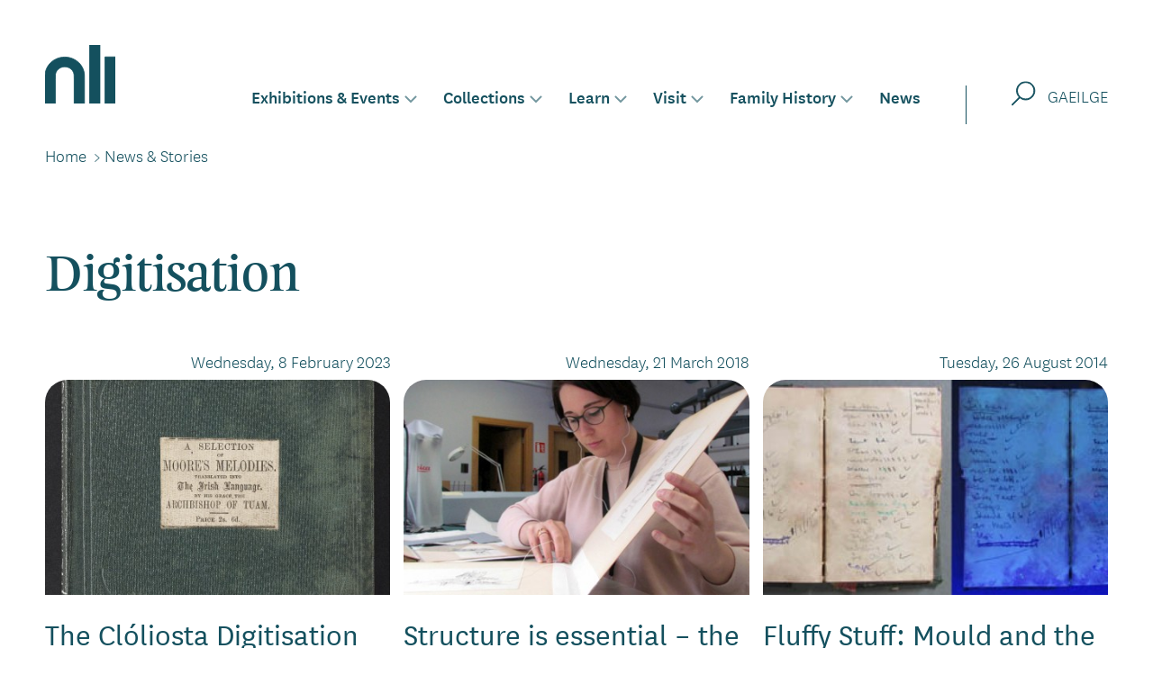

--- FILE ---
content_type: text/html; charset=UTF-8
request_url: https://www.nli.ie/news-stories/tag/digitisation
body_size: 92579
content:
<!DOCTYPE html>
<html lang="en" dir="ltr" prefix="og: https://ogp.me/ns#">
  <head>
    <meta charset="utf-8" />
<noscript><style>form.antibot * :not(.antibot-message) { display: none !important; }</style>
</noscript><script>var _paq = _paq || [];(function(){var u=(("https:" == document.location.protocol) ? "https://nli.matomo.cloud/" : "http://nli.matomo.cloud/");_paq.push(["setSiteId", "2"]);_paq.push(["setTrackerUrl", u+"matomo.php"]);_paq.push(["setDoNotTrack", 1]);if (!window.matomo_search_results_active) {_paq.push(["trackPageView"]);}_paq.push(["setIgnoreClasses", ["no-tracking","colorbox"]]);_paq.push(["enableLinkTracking"]);var d=document,g=d.createElement("script"),s=d.getElementsByTagName("script")[0];g.type="text/plain";g.defer=true;g.async=true;g.setAttribute("data-cookiecategory", "analytics");g.src=u+"matomo.js";s.parentNode.insertBefore(g,s);})();</script>
<link rel="canonical" href="https://www.nli.ie/news-stories/tag/digitisation" />
<meta name="google-site-verification" content="9dd92M4DVDl5NwrJHLMCnKyPQZlsY-LkqdQG_Ig6UaA" />
<meta name="Generator" content="Drupal 10 (https://www.drupal.org)" />
<meta name="MobileOptimized" content="width" />
<meta name="HandheldFriendly" content="true" />
<meta name="viewport" content="width=device-width, initial-scale=1.0" />
<script type="application/ld+json">{
    "@context": "https://schema.org",
    "@type": "BreadcrumbList",
    "itemListElement": [
        {
            "@type": "ListItem",
            "position": 1,
            "name": "Home",
            "item": "https://www.nli.ie/"
        },
        {
            "@type": "ListItem",
            "position": 2,
            "name": "News \u0026 Stories",
            "item": "https://www.nli.ie/news-stories"
        }
    ]
}</script>
<link rel="alternate" hreflang="en" href="https://www.nli.ie/news-stories/tag/digitisation" />

    <title>Digitisation | National Library of Ireland</title>
    <link rel="stylesheet" media="all" href="/sites/default/files/css/css_GswqCFEznsvBImPPzjxVSiwmuVeDrTxIFAYVKhCRXgA.css?delta=0&amp;language=en&amp;theme=slimline&amp;include=[base64]" />
<link rel="stylesheet" media="all" href="/sites/default/files/css/css_gJHMrqY8O1T7pVb_elv8-Rq3sPHrDp8tbwn37yW4huo.css?delta=1&amp;language=en&amp;theme=slimline&amp;include=[base64]" />

    
    <link rel="apple-touch-icon" sizes="180x180" href="/themes/custom/slimline/assets/images/favicons/apple-touch-icon.png">
    <link rel="icon" type="image/png" sizes="32x32" href="/themes/custom/slimline/assets/images/favicons/favicon-32x32.png">
    <link rel="icon" type="image/png" sizes="16x16" href="/themes/custom/slimline/assets/images/favicons/favicon-16x16.png">
    <link rel="manifest" href="/themes/custom/slimline/assets/images/favicons/manifest.webmanifest">
    <link rel="mask-icon" href="/themes/custom/slimline/assets/images/favicons/safari-pinned-tab.svg" color="#14505e">
    <link rel="shortcut icon" href="/themes/custom/slimline/assets/images/favicons/favicon.ico">
    <meta name="msapplication-TileColor" content="#14505e">
    <meta name="msapplication-config" content="/themes/custom/slimline/assets/images/favicons/browserconfig.xml">
    <meta name="theme-color" content="#ffffff">

  </head>
      <body class="path-news-storiestagdigitisation no-js path-taxonomy" tabindex="-1">
        <script>
      document.querySelector('body').classList.remove('no-js');
    </script>

                <a href="#main-content" class="visually-hidden focusable skip-link">
      Skip to main content
    </a>
    
      <div class="dialog-off-canvas-main-canvas" data-off-canvas-main-canvas>
    



  <div class="header-wrap">
    

  

<div class="header region region-header">
  <div class="layout-contained padding-horizontal">
    <div class="region-header__inner">
              <a class="header__logo-link" href="/">
        <span class="visually-hidden">Home, National Library of Ireland</span>
        <span aria-hidden="true">
                      <svg xmlns="http://www.w3.org/2000/svg" xml:space="preserve" fill-rule="evenodd" stroke-linejoin="round" stroke-miterlimit="2" clip-rule="evenodd" viewBox="0 0 96 80">
  <g fill="#14505e" fill-rule="nonzero">
    <path d="M60.947 0H74.986V79.996H60.947zM81.969 16.278H96V79.999H81.969zM26.918 29.779c3.394 0 6.649 1.273 9.049 3.538 2.4 2.265 3.749 5.337 3.749 8.541l.119 5.927 0 32.211 14.026 0 0-31.768-.055-6.362c0-6.727-2.832-13.179-7.872-17.936-5.04-4.758-11.876-7.43-19.003-7.43-7.128 0-13.964 2.672-19.004 7.43-5.04 4.757-7.872 11.209-7.872 17.936l-.055 6.362 0 31.768 14.031 0 0-32.211.093-5.935c0-3.204 1.349-6.276 3.749-8.541 2.4-2.266 5.655-3.538 9.049-3.538l-.004.008Z"/>
  </g>
</svg>

              </span>
      </a>
      <div class="header__menu">
        


  



<nav
  role="navigation"
  aria-labelledby="block-mainnavigation-menu"
   id="block-mainnavigation" class="block block-menu navigation navigation--main"
  >
            
  <h2 class="visually-hidden navigation__title navigation__title--main" id="block-mainnavigation-menu">Main navigation</h2>
  

        


                  <ul class="menu menu--main" id="">
                                            <li class="menu-item menu-item--has-sub-menu">
                  <a href="/exhibitions-events" id="link-910801" data-drupal-link-system-path="node/198">Exhibitions &amp; Events</a>
          <button
            class="sub-menu-item-toggle"
            aria-controls="submenu-910801"
            aria-expanded="false"
                        aria-labelledby="button-910801 link-910801"
            hidden
            id="button-910801"
          >
            <span class="visually-hidden">Toggle sub-menu for</span>
            <span class="sub-menu-item-toggle__icon">
              <svg width="16" height="11" viewBox="0 0 16 11" fill="none" xmlns="http://www.w3.org/2000/svg" role="img" alt="">
              <path d="M2 2L8 8L14 2" stroke="rgba(20, 80, 94)" stroke-width="1"/>
              </svg>
            </span>
          </button>
                            <ul class="menu menu-main--sub-menu menu--sub-menu" id="submenu-910801">
                                            <li class="menu-item menu-item--no-sub-menu">
                  <a href="/exhibitions-events" data-drupal-link-system-path="node/198">What&#039;s On</a>
              </li>
                                        <li class="menu-item menu-item--no-sub-menu">
                  <a href="/exhibitions-events?f%5B0%5D=event_category%3A8" data-drupal-link-query="{&quot;f&quot;:[&quot;event_category:8&quot;]}" data-drupal-link-system-path="node/198">Tours</a>
              </li>
                                        <li class="menu-item menu-item--no-sub-menu">
                  <a href="/exhibitions-events?f%5B0%5D=event_category%3A10" data-drupal-link-query="{&quot;f&quot;:[&quot;event_category:10&quot;]}" data-drupal-link-system-path="node/198">Courses</a>
              </li>
                                        <li class="menu-item menu-item--no-sub-menu">
                  <a href="/exhibitions-events?f%5B0%5D=event_category%3A7" data-drupal-link-query="{&quot;f&quot;:[&quot;event_category:7&quot;]}" data-drupal-link-system-path="node/198">Events</a>
              </li>
                                        <li class="menu-item menu-item--no-sub-menu">
                  <a href="/exhibitions-events?f%5B0%5D=event_category%3A9" data-drupal-link-query="{&quot;f&quot;:[&quot;event_category:9&quot;]}" data-drupal-link-system-path="node/198">Exhibitions</a>
              </li>
                                        <li class="menu-item menu-item--no-sub-menu">
                  <a href="https://www.nli.ie/exhibitions-events/exhibition-seamus-heaney-listen-now-again">Seamus Heaney: Listen Now Again</a>
              </li>
                                        <li class="menu-item menu-item--no-sub-menu">
                  <a href="/exhibitions-events?f%5B0%5D=filters%3A14" data-drupal-link-query="{&quot;f&quot;:[&quot;filters:14&quot;]}" data-drupal-link-system-path="node/198">Online</a>
              </li>
                                        <li class="menu-item menu-item--no-sub-menu">
                  <a href="/exhibitions-events/photographer-in-residence" data-drupal-link-system-path="node/804">Photographer-In-Residence</a>
              </li>
                                        <li class="menu-item menu-item--no-sub-menu">
                  <a href="/podcaster-in-residence" data-drupal-link-system-path="node/1093">Podcaster in Residence</a>
              </li>
        </ul>
  
              </li>
                                        <li class="menu-item menu-item--has-sub-menu">
                  <a href="/collections" id="link-ad7bb8" data-drupal-link-system-path="node/99">Collections</a>
          <button
            class="sub-menu-item-toggle"
            aria-controls="submenu-ad7bb8"
            aria-expanded="false"
                        aria-labelledby="button-ad7bb8 link-ad7bb8"
            hidden
            id="button-ad7bb8"
          >
            <span class="visually-hidden">Toggle sub-menu for</span>
            <span class="sub-menu-item-toggle__icon">
              <svg width="16" height="11" viewBox="0 0 16 11" fill="none" xmlns="http://www.w3.org/2000/svg" role="img" alt="">
              <path d="M2 2L8 8L14 2" stroke="rgba(20, 80, 94)" stroke-width="1"/>
              </svg>
            </span>
          </button>
                            <ul class="menu-main--sub-menu menu--sub-menu menu" id="submenu-ad7bb8">
                                            <li class="menu-item menu-item--no-sub-menu">
                  <a href="/collections/our-collections" data-drupal-link-system-path="node/61">Our Collections</a>
              </li>
                                        <li class="menu-item menu-item--no-sub-menu">
                  <a href="/collections/using-our-collections" data-drupal-link-system-path="node/74">Using Our Collections</a>
              </li>
                                        <li class="menu-item menu-item--no-sub-menu">
                  <a href="/collections/our-work-collections" data-drupal-link-system-path="node/172">Our work with the Collections</a>
              </li>
                                        <li class="menu-item menu-item--no-sub-menu">
                  <a href="https://orders.nli.ie">Online Order Form</a>
              </li>
                                        <li class="menu-item menu-item--no-sub-menu">
                  <a href="/collections/e-resources" data-drupal-link-system-path="node/73">E-Resources</a>
              </li>
                                        <li class="menu-item menu-item--no-sub-menu">
                  <a href="/collections/using-our-collections/copying-services" data-drupal-link-system-path="node/96">Copying Services</a>
              </li>
        </ul>
  
              </li>
                                        <li class="menu-item menu-item--has-sub-menu">
                  <a href="/learn" id="link-b221a7" data-drupal-link-system-path="node/197">Learn</a>
          <button
            class="sub-menu-item-toggle"
            aria-controls="submenu-b221a7"
            aria-expanded="false"
                        aria-labelledby="button-b221a7 link-b221a7"
            hidden
            id="button-b221a7"
          >
            <span class="visually-hidden">Toggle sub-menu for</span>
            <span class="sub-menu-item-toggle__icon">
              <svg width="16" height="11" viewBox="0 0 16 11" fill="none" xmlns="http://www.w3.org/2000/svg" role="img" alt="">
              <path d="M2 2L8 8L14 2" stroke="rgba(20, 80, 94)" stroke-width="1"/>
              </svg>
            </span>
          </button>
                            <ul class="menu-main--sub-menu menu--sub-menu menu" id="submenu-b221a7">
                                            <li class="menu-item menu-item--no-sub-menu">
                  <a href="/learn" data-drupal-link-system-path="node/197">All Resources</a>
              </li>
                                        <li class="menu-item menu-item--no-sub-menu">
                  <a href="/learn?learn%5B0%5D=audience%3A18" data-drupal-link-query="{&quot;learn&quot;:[&quot;audience:18&quot;]}" data-drupal-link-system-path="node/197">Primary</a>
              </li>
                                        <li class="menu-item menu-item--no-sub-menu">
                  <a href="/learn?learn%5B0%5D=audience%3A19" data-drupal-link-query="{&quot;learn&quot;:[&quot;audience:19&quot;]}" data-drupal-link-system-path="node/197">Post-Primary</a>
              </li>
                                        <li class="menu-item menu-item--no-sub-menu">
                  <a href="/learn?learn%5B0%5D=audience%3A21" data-drupal-link-query="{&quot;learn&quot;:[&quot;audience:21&quot;]}" data-drupal-link-system-path="node/197">Third Level</a>
              </li>
                                        <li class="menu-item menu-item--no-sub-menu">
                  <a href="/learn?learn%5B0%5D=audience%3A20" data-drupal-link-query="{&quot;learn&quot;:[&quot;audience:20&quot;]}" data-drupal-link-system-path="node/197">Lifelong Learning &amp; Communities</a>
              </li>
                                        <li class="menu-item menu-item--no-sub-menu">
                  <a href="/learn?learn%5B0%5D=audience%3A22" data-drupal-link-query="{&quot;learn&quot;:[&quot;audience:22&quot;]}" data-drupal-link-system-path="node/197">Language Schools</a>
              </li>
                                        <li class="menu-item menu-item--no-sub-menu">
                  <a href="/learn/poetry-aloud" data-drupal-link-system-path="node/124">Poetry Aloud</a>
              </li>
                                        <li class="menu-item menu-item--no-sub-menu">
                  <a href="/learn/borrow-banner-exhibition" data-drupal-link-system-path="node/125">Borrow a Banner Exhibition</a>
              </li>
                                        <li class="menu-item menu-item--no-sub-menu">
                  <a href="/ty-reveal" data-drupal-link-system-path="node/1141">TY: REVEAL</a>
              </li>
        </ul>
  
              </li>
                                        <li class="menu-item menu-item--has-sub-menu">
                  <a href="/visit" id="link-e051ae" data-drupal-link-system-path="node/194">Visit</a>
          <button
            class="sub-menu-item-toggle"
            aria-controls="submenu-e051ae"
            aria-expanded="false"
                        aria-labelledby="button-e051ae link-e051ae"
            hidden
            id="button-e051ae"
          >
            <span class="visually-hidden">Toggle sub-menu for</span>
            <span class="sub-menu-item-toggle__icon">
              <svg width="16" height="11" viewBox="0 0 16 11" fill="none" xmlns="http://www.w3.org/2000/svg" role="img" alt="">
              <path d="M2 2L8 8L14 2" stroke="rgba(20, 80, 94)" stroke-width="1"/>
              </svg>
            </span>
          </button>
                            <ul class="menu-main--sub-menu menu--sub-menu menu" id="submenu-e051ae">
                                            <li class="menu-item menu-item--no-sub-menu">
                  <a href="/visit/getting-here" data-drupal-link-system-path="node/101">Getting Here</a>
              </li>
                                        <li class="menu-item menu-item--no-sub-menu">
                  <a href="/visit/opening-hours" data-drupal-link-system-path="node/100">Opening Hours</a>
              </li>
                                        <li class="menu-item menu-item--no-sub-menu">
                  <a href="/visit/reading-rooms" data-drupal-link-system-path="node/103">Reading Rooms</a>
              </li>
                                        <li class="menu-item menu-item--no-sub-menu">
                  <a href="/visit/readers-ticket" data-drupal-link-system-path="node/102">Reader&#039;s Ticket</a>
              </li>
                                        <li class="menu-item menu-item--no-sub-menu">
                  <a href="/visit/accessibility" data-drupal-link-system-path="node/131">Accessibility</a>
              </li>
                                        <li class="menu-item menu-item--no-sub-menu">
                  <a href="/visit/visual-guide" data-drupal-link-system-path="node/1154">Visual Guide</a>
              </li>
                                        <li class="menu-item menu-item--no-sub-menu">
                  <a href="/about-us" data-drupal-link-system-path="node/302">About</a>
              </li>
                                        <li class="menu-item menu-item--no-sub-menu">
                  <a href="/visit/visit-online" data-drupal-link-system-path="node/104">Visit Online</a>
              </li>
                                        <li class="menu-item menu-item--no-sub-menu">
                  <a href="/visit/visit-safely" data-drupal-link-system-path="node/134">Visit Safely</a>
              </li>
        </ul>
  
              </li>
                                        <li class="menu-item menu-item--has-sub-menu">
                  <a href="/family-history" id="link-3e5190" data-drupal-link-system-path="node/195">Family History</a>
          <button
            class="sub-menu-item-toggle"
            aria-controls="submenu-3e5190"
            aria-expanded="false"
                        aria-labelledby="button-3e5190 link-3e5190"
            hidden
            id="button-3e5190"
          >
            <span class="visually-hidden">Toggle sub-menu for</span>
            <span class="sub-menu-item-toggle__icon">
              <svg width="16" height="11" viewBox="0 0 16 11" fill="none" xmlns="http://www.w3.org/2000/svg" role="img" alt="">
              <path d="M2 2L8 8L14 2" stroke="rgba(20, 80, 94)" stroke-width="1"/>
              </svg>
            </span>
          </button>
                            <ul class="menu-main--sub-menu menu--sub-menu menu" id="submenu-3e5190">
                                            <li class="menu-item menu-item--no-sub-menu">
                  <a href="/family-history/getting-started" data-drupal-link-system-path="node/94">Getting Started</a>
              </li>
                                        <li class="menu-item menu-item--no-sub-menu">
                  <a href="/family-history/family-history-service" data-drupal-link-system-path="node/135">Family History Service</a>
              </li>
                                        <li class="menu-item menu-item--no-sub-menu">
                  <a href="https://registers.nli.ie/?locale=en&amp;q=">Catholic Parish Registers</a>
              </li>
                                        <li class="menu-item menu-item--no-sub-menu">
                  <a href="/family-history/further-research" data-drupal-link-system-path="node/173">Further Research</a>
              </li>
        </ul>
  
              </li>
                                        <li class="menu-item menu-item--no-sub-menu">
                  <a href="/news-stories" data-drupal-link-system-path="node/30">News</a>
              </li>
        </ul>
  


  </nav>

      </div>
      <div class="header__search">
        

<div class="block block-header-search">
  
  
      <button class="header-search__trigger">
      <span class="visually-hidden">Search</span>
                  <svg xmlns="http://www.w3.org/2000/svg" width="24" height="24" fill="none">
  <path fill-rule="evenodd" d="M22.1286 16.7854C18.5625 20.3516 12.7806 20.3516 9.21445 16.7854C5.64831 13.2193 5.64831 7.43743 9.21445 3.87129C12.7806 0.305151 18.5625 0.305151 22.1286 3.87129C25.6947 7.43743 25.6947 13.2193 22.1286 16.7854ZM8.56544 17.5502C12.5266 21.4491 18.8983 21.4299 22.8357 17.4925C26.7924 13.5359 26.7924 7.12085 22.8357 3.16419C18.879 -0.79248 12.464 -0.79248 8.50735 3.16419C4.55072 7.12081 4.55068 13.5357 8.50723 17.4924L0 25.9997L0.707107 26.7068L9.21457 18.1993L8.56544 17.5502Z" clip-rule="evenodd"/>
</svg>

          </button>
    <button class="header-search__close" hidden>
      <span class="visually-hidden">Search</span>
                  <svg xmlns="http://www.w3.org/2000/svg" width="28" height="28">
  <path fill="#fff" d="M14,13.293l-12.646,-12.647l-0.708,0.708l12.647,12.646l-12.647,12.646l0.708,0.708l12.646,-12.647l12.646,12.647l0.708,-0.708l-12.647,-12.646l12.647,-12.646l-0.708,-0.708l-12.646,12.647Z"/>
</svg>


          </button>
    <div class="header-search__form-wrapper">
      <button class="header-search__form__close" hidden>
        <span class="visually-hidden">Close</span>
                    <svg xmlns="http://www.w3.org/2000/svg" width="28" height="28">
  <path fill="#fff" d="M14,13.293l-12.646,-12.647l-0.708,0.708l12.647,12.646l-12.647,12.646l0.708,0.708l12.646,-12.647l12.646,12.647l0.708,-0.708l-12.647,-12.646l12.647,-12.646l-0.708,-0.708l-12.646,12.647Z"/>
</svg>


            </button>
      <form action="/search" method="get" id="header-search" accept-charset="UTF-8" class="layout-contained padding-horizontal">
        <div class="form-item">
          <label for="header-keywords" class="visually-hidden">Fulltext Search</label>
          <input placeholder="Search our website and collections" type="text" id="header-keywords" name="keywords" value="" size="30" maxlength="128" class="header-keywords form-text" hidden>
        </div>
        <div class="form-actions" id="header-actions">
          <button type="submit" id="submit-header-search" class="button button--inverse" hidden>Search</button>
        </div>
      </form>

      <div class="header-search__content">
        
  <div class="field field--name-field-text-formatted field--type-text-long field--label-hidden field__items">
          <div class="field__item"><p>&nbsp;</p>

<p>&nbsp;</p></div>
      </div>

      </div>
    </div>
  </div>

      </div>
      <div class="header__language-switcher">
        
        <div class="language-switcher-language-url block block-language block-language-blocklanguage-content" id="block-languageswitchercontent--3" role="navigation">
  
    
      <ul class="links"><li hreflang="en" data-drupal-link-system-path="taxonomy/term/168" class="is-active" aria-current="page"><a href="/news-stories/tag/digitisation" class="language-link is-active" hreflang="en" data-drupal-link-system-path="taxonomy/term/168" aria-current="page">English</a></li><li hreflang="ga" data-drupal-link-system-path="taxonomy/term/168"><a href="/ga/taxonomy/term/168" class="language-link" hreflang="ga" data-drupal-link-system-path="taxonomy/term/168">Gaeilge</a></li></ul>
  </div>

      </div>

              
        <div class="header__menu-toggle">
          <a href="#block-footer--4" class="menu-toggle__link">
            Menu</a>
          <span class="header__menu-toggle__icon header__menu-toggle__icon--open">
                        <svg xmlns="http://www.w3.org/2000/svg" xml:space="preserve" fill-rule="evenodd" clip-rule="evenodd" viewBox="0 0 40 28">
  <path fill="none" stroke="#14505e" d="M-0,0.5L45,0.5M-0,8.5L45,8.5" transform="translate(-2.5 19)"/>
</svg>

                </span>
          <span class="header__menu-toggle__icon header__menu-toggle__icon--close">
                        <svg xmlns="http://www.w3.org/2000/svg" width="28" height="28">
  <path fill="#fff" d="M14,13.293l-12.646,-12.647l-0.708,0.708l12.647,12.646l-12.647,12.646l0.708,0.708l12.646,-12.647l12.646,12.647l0.708,-0.708l-12.647,-12.646l12.647,-12.646l-0.708,-0.708l-12.646,12.647Z"/>
</svg>


                </span>
          <button class="menu-toggle__button"
            aria-expanded="false"
            aria-controls="header__off-canvas"
            aria-label="Menu"
            data-menu-label-collapsed="Menu"
            data-menu-label-expanded="Close Menu"
            data-menu-text-collapsed="Menu"
            data-menu-text-expanded="Close"
            hidden>
            Menu
          </button>
        </div>
      
      <div id="header__off-canvas" class="header__off-canvas header__off-canvas--is-off-canvas" data-disclosure-expanded="show">

        <div class="header__off-canvas__menu">
          <nav
  role="navigation"
  aria-labelledby="block-offcanvas-menu-menu"
   id="block-offcanvas-menu" class="block block-menu navigation navigation--main"
  data-submenus
  data-menu-open-label="Open"
  data-menu-close-label="Close"
>
            
  <h2 class="visually-hidden navigation__title navigation__title--main" id="block-offcanvas-menu-menu">Off-canvas Main navigation</h2>
  

                  
      
                                                                                                                                <ul class="menu menu--main" id="" data-has-sub-menu >
                                       
            
                    
                    
      

      <li class="menu-item menu-item--has-sub-menu">
                  <a href="/exhibitions-events" id="link-1689053824-910801" class="menu-item__link" data-drupal-link-system-path="node/198">        <span class="menu-item__title">Exhibitions &amp; Events</span>
      </a>
          <button
            class="sub-menu-item-toggle"
            aria-controls="submenu-1689053824-910801"
            aria-expanded="false"
                        aria-label="Toggle this item's sub-menu"
            aria-labelledby="link-1689053824-910801 button-1689053824-910801"
            hidden
            id="button-1689053824-910801"
          >
            <span class="sub-menu-item-toggle__icon sub-menu-item-toggle__icon--open">
                          <svg xmlns="http://www.w3.org/2000/svg" width="27" height="18" fill="none">
  <path stroke="#fff" stroke-width="1.5" d="M0 8.75L25.5 8.75M25.5 8.75L17.5199 0.769909M25.5 8.75L17.6197 16.6303"/>
</svg>

                  </span>
            <span class="sub-menu-item-toggle__icon sub-menu-item-toggle__icon--close">
                         <svg xmlns="http://www.w3.org/2000/svg" width="27" height="18" fill="none">
  <path stroke="#fff" stroke-width="1.5" d="M27 8.75L1.5 8.75M1.5 8.75L9.48 0.77M1.5 8.75L9.38 16.63" />
</svg>

                  </span>
          </button>

              
      
                                                                                                                                                                                                                                                  <ul class="menu menu-main--sub-menu menu--sub-menu" id="submenu-1689053824-910801" >
                                       
            
                    
      
      

      <li class="menu-item menu-item--no-sub-menu">
                  <a href="/exhibitions-events" class="menu-item__link" data-drupal-link-system-path="node/198">        <span class="menu-item__title">What&#039;s On</span>
      </a>
              </li>
                                   
            
                    
      
      

      <li class="menu-item menu-item--no-sub-menu">
                  <a href="/exhibitions-events?f%5B0%5D=event_category%3A8" class="menu-item__link" data-drupal-link-query="{&quot;f&quot;:[&quot;event_category:8&quot;]}" data-drupal-link-system-path="node/198">        <span class="menu-item__title">Tours</span>
      </a>
              </li>
                                   
            
                    
      
      

      <li class="menu-item menu-item--no-sub-menu">
                  <a href="/exhibitions-events?f%5B0%5D=event_category%3A10" class="menu-item__link" data-drupal-link-query="{&quot;f&quot;:[&quot;event_category:10&quot;]}" data-drupal-link-system-path="node/198">        <span class="menu-item__title">Courses</span>
      </a>
              </li>
                                   
            
                    
      
      

      <li class="menu-item menu-item--no-sub-menu">
                  <a href="/exhibitions-events?f%5B0%5D=event_category%3A7" class="menu-item__link" data-drupal-link-query="{&quot;f&quot;:[&quot;event_category:7&quot;]}" data-drupal-link-system-path="node/198">        <span class="menu-item__title">Events</span>
      </a>
              </li>
                                   
            
                    
      
      

      <li class="menu-item menu-item--no-sub-menu">
                  <a href="/exhibitions-events?f%5B0%5D=event_category%3A9" class="menu-item__link" data-drupal-link-query="{&quot;f&quot;:[&quot;event_category:9&quot;]}" data-drupal-link-system-path="node/198">        <span class="menu-item__title">Exhibitions</span>
      </a>
              </li>
                                   
            
                    
      
      

      <li class="menu-item menu-item--no-sub-menu">
                  <a href="https://www.nli.ie/exhibitions-events/exhibition-seamus-heaney-listen-now-again" class="menu-item__link">        <span class="menu-item__title">Seamus Heaney: Listen Now Again</span>
      </a>
              </li>
                                   
            
                    
      
      

      <li class="menu-item menu-item--no-sub-menu">
                  <a href="/exhibitions-events?f%5B0%5D=filters%3A14" class="menu-item__link" data-drupal-link-query="{&quot;f&quot;:[&quot;filters:14&quot;]}" data-drupal-link-system-path="node/198">        <span class="menu-item__title">Online</span>
      </a>
              </li>
                                   
            
                    
      
      

      <li class="menu-item menu-item--no-sub-menu">
                  <a href="/exhibitions-events/photographer-in-residence" class="menu-item__link" data-drupal-link-system-path="node/804">        <span class="menu-item__title">Photographer-In-Residence</span>
      </a>
              </li>
                                   
            
                    
      
      

      <li class="menu-item menu-item--no-sub-menu">
                  <a href="/podcaster-in-residence" class="menu-item__link" data-drupal-link-system-path="node/1093">        <span class="menu-item__title">Podcaster in Residence</span>
      </a>
              </li>
        </ul>
  
              </li>
                                   
            
                    
                    
      

      <li class="menu-item menu-item--has-sub-menu">
                  <a href="/collections" id="link-1689053824-ad7bb8" class="menu-item__link" data-drupal-link-system-path="node/99">        <span class="menu-item__title">Collections</span>
      </a>
          <button
            class="sub-menu-item-toggle"
            aria-controls="submenu-1689053824-ad7bb8"
            aria-expanded="false"
                        aria-label="Toggle this item's sub-menu"
            aria-labelledby="link-1689053824-ad7bb8 button-1689053824-ad7bb8"
            hidden
            id="button-1689053824-ad7bb8"
          >
            <span class="sub-menu-item-toggle__icon sub-menu-item-toggle__icon--open">
                          <svg xmlns="http://www.w3.org/2000/svg" width="27" height="18" fill="none">
  <path stroke="#fff" stroke-width="1.5" d="M0 8.75L25.5 8.75M25.5 8.75L17.5199 0.769909M25.5 8.75L17.6197 16.6303"/>
</svg>

                  </span>
            <span class="sub-menu-item-toggle__icon sub-menu-item-toggle__icon--close">
                         <svg xmlns="http://www.w3.org/2000/svg" width="27" height="18" fill="none">
  <path stroke="#fff" stroke-width="1.5" d="M27 8.75L1.5 8.75M1.5 8.75L9.48 0.77M1.5 8.75L9.38 16.63" />
</svg>

                  </span>
          </button>

              
      
                                                                                                                                <ul class="menu-main--sub-menu menu--sub-menu menu" id="submenu-1689053824-ad7bb8" data-has-sub-menu>
                                       
            
                    
                    
      

      <li class="menu-item menu-item--has-sub-menu">
                  <a href="/collections/our-collections" id="link--151c4d" class="menu-item__link" data-drupal-link-system-path="node/61">        <span class="menu-item__title">Our Collections</span>
      </a>
          <button
            class="sub-menu-item-toggle"
            aria-controls="submenu--151c4d"
            aria-expanded="false"
                        aria-label="Toggle this item's sub-menu"
            aria-labelledby="link--151c4d button--151c4d"
            hidden
            id="button--151c4d"
          >
            <span class="sub-menu-item-toggle__icon sub-menu-item-toggle__icon--open">
                          <svg xmlns="http://www.w3.org/2000/svg" width="27" height="18" fill="none">
  <path stroke="#fff" stroke-width="1.5" d="M0 8.75L25.5 8.75M25.5 8.75L17.5199 0.769909M25.5 8.75L17.6197 16.6303"/>
</svg>

                  </span>
            <span class="sub-menu-item-toggle__icon sub-menu-item-toggle__icon--close">
                         <svg xmlns="http://www.w3.org/2000/svg" width="27" height="18" fill="none">
  <path stroke="#fff" stroke-width="1.5" d="M27 8.75L1.5 8.75M1.5 8.75L9.48 0.77M1.5 8.75L9.38 16.63" />
</svg>

                  </span>
          </button>

              
      
                                                                                                                                                                                                                                                                                                                                                  <ul class="menu-main--sub-menu menu--sub-menu menu" id="submenu--151c4d" >
                                       
            
                    
      
      

      <li class="menu-item menu-item--no-sub-menu">
                  <a href="/collections/our-collections/books" class="menu-item__link" data-drupal-link-system-path="node/62">        <span class="menu-item__title">Books</span>
      </a>
              </li>
                                   
            
                    
      
      

      <li class="menu-item menu-item--no-sub-menu">
                  <a href="/collections/our-collections/serials" class="menu-item__link" data-drupal-link-system-path="node/63">        <span class="menu-item__title">Serials</span>
      </a>
              </li>
                                   
            
                    
      
      

      <li class="menu-item menu-item--no-sub-menu">
                  <a href="/collections/our-collections/newspapers" class="menu-item__link" data-drupal-link-system-path="node/64">        <span class="menu-item__title">Newspapers</span>
      </a>
              </li>
                                   
            
                    
      
      

      <li class="menu-item menu-item--no-sub-menu">
                  <a href="/collections/our-collections/official-publications" class="menu-item__link" data-drupal-link-system-path="node/65">        <span class="menu-item__title">Official Publications</span>
      </a>
              </li>
                                   
            
                    
      
      

      <li class="menu-item menu-item--no-sub-menu">
                  <a href="/collections/our-collections/manuscripts" class="menu-item__link" data-drupal-link-system-path="node/66">        <span class="menu-item__title">Manuscripts</span>
      </a>
              </li>
                                   
            
                    
      
      

      <li class="menu-item menu-item--no-sub-menu">
                  <a href="/collections/our-collections/photographs" class="menu-item__link" data-drupal-link-system-path="node/527">        <span class="menu-item__title">Photographs</span>
      </a>
              </li>
                                   
            
                    
      
      

      <li class="menu-item menu-item--no-sub-menu">
                  <a href="/collections/our-collections/prints-and-drawings" class="menu-item__link" data-drupal-link-system-path="node/93">        <span class="menu-item__title">Prints and Drawings</span>
      </a>
              </li>
                                   
            
                    
      
      

      <li class="menu-item menu-item--no-sub-menu">
                  <a href="/collections/our-collections/ephemera" class="menu-item__link" data-drupal-link-system-path="node/68">        <span class="menu-item__title">Ephemera</span>
      </a>
              </li>
                                   
            
                    
      
      

      <li class="menu-item menu-item--no-sub-menu">
                  <a href="/collections/our-collections/maps" class="menu-item__link" data-drupal-link-system-path="node/69">        <span class="menu-item__title">Maps</span>
      </a>
              </li>
                                   
            
                    
      
      

      <li class="menu-item menu-item--no-sub-menu">
                  <a href="/collections/our-collections/music" class="menu-item__link" data-drupal-link-system-path="node/70">        <span class="menu-item__title">Music</span>
      </a>
              </li>
                                   
            
                    
      
      

      <li class="menu-item menu-item--no-sub-menu">
                  <a href="/collections/our-collections/web-archive" class="menu-item__link" data-drupal-link-system-path="node/71">        <span class="menu-item__title">Web Archive</span>
      </a>
              </li>
                                   
            
                    
      
      

      <li class="menu-item menu-item--no-sub-menu">
                  <a href="/collections/our-collections/born-digital-archives" class="menu-item__link" data-drupal-link-system-path="node/72">        <span class="menu-item__title">Born Digital Archives</span>
      </a>
              </li>
                                   
            
                    
      
      

      <li class="menu-item menu-item--no-sub-menu">
                  <a href="/collections/our-collections/irish-queer-archive" class="menu-item__link" data-drupal-link-system-path="node/817">        <span class="menu-item__title">Irish Queer Archive</span>
      </a>
              </li>
        </ul>
  
              </li>
                                   
            
                    
                    
      

      <li class="menu-item menu-item--has-sub-menu">
                  <a href="/collections/using-our-collections" id="link--ae5cf4" class="menu-item__link" data-drupal-link-system-path="node/74">        <span class="menu-item__title">Using Our Collections</span>
      </a>
          <button
            class="sub-menu-item-toggle"
            aria-controls="submenu--ae5cf4"
            aria-expanded="false"
                        aria-label="Toggle this item's sub-menu"
            aria-labelledby="link--ae5cf4 button--ae5cf4"
            hidden
            id="button--ae5cf4"
          >
            <span class="sub-menu-item-toggle__icon sub-menu-item-toggle__icon--open">
                          <svg xmlns="http://www.w3.org/2000/svg" width="27" height="18" fill="none">
  <path stroke="#fff" stroke-width="1.5" d="M0 8.75L25.5 8.75M25.5 8.75L17.5199 0.769909M25.5 8.75L17.6197 16.6303"/>
</svg>

                  </span>
            <span class="sub-menu-item-toggle__icon sub-menu-item-toggle__icon--close">
                         <svg xmlns="http://www.w3.org/2000/svg" width="27" height="18" fill="none">
  <path stroke="#fff" stroke-width="1.5" d="M27 8.75L1.5 8.75M1.5 8.75L9.48 0.77M1.5 8.75L9.38 16.63" />
</svg>

                  </span>
          </button>

              
      
                                                                                                                                                                                                                                                                          <ul class="menu-main--sub-menu menu--sub-menu menu" id="submenu--ae5cf4" >
                                       
            
                    
      
      

      <li class="menu-item menu-item--no-sub-menu">
                  <a href="/collections/using-our-collections/search-help" class="menu-item__link" data-drupal-link-system-path="node/118">        <span class="menu-item__title">Search Help</span>
      </a>
              </li>
                                   
            
                    
      
      

      <li class="menu-item menu-item--no-sub-menu">
                  <a href="/collections/using-our-collections/ordering-materials" class="menu-item__link" data-drupal-link-system-path="node/108">        <span class="menu-item__title">Ordering Materials</span>
      </a>
              </li>
                                   
            
                    
      
      

      <li class="menu-item menu-item--no-sub-menu">
                  <a href="/collections/using-our-collections/ask-librarian" class="menu-item__link" data-drupal-link-system-path="node/95">        <span class="menu-item__title">Ask a Librarian</span>
      </a>
              </li>
                                   
            
                    
      
      

      <li class="menu-item menu-item--no-sub-menu">
                  <a href="/collections/using-our-collections/copying-services" class="menu-item__link" data-drupal-link-system-path="node/96">        <span class="menu-item__title">Copying Services</span>
      </a>
              </li>
                                   
            
                    
      
      

      <li class="menu-item menu-item--no-sub-menu">
                  <a href="/collections/using-our-collections/permission-re-use" class="menu-item__link" data-drupal-link-system-path="node/109">        <span class="menu-item__title">Permission to re-use</span>
      </a>
              </li>
                                   
            
                    
      
      

      <li class="menu-item menu-item--no-sub-menu">
                  <a href="/collections/using-our-collections/loan-materials-nli" class="menu-item__link" data-drupal-link-system-path="node/107">        <span class="menu-item__title">Loan of materials from NLI</span>
      </a>
              </li>
                                   
            
                    
      
      

      <li class="menu-item menu-item--no-sub-menu">
                  <a href="/collections/using-our-collections/copyright" class="menu-item__link" data-drupal-link-system-path="node/97">        <span class="menu-item__title">Copyright</span>
      </a>
              </li>
                                   
            
                    
      
      

      <li class="menu-item menu-item--no-sub-menu">
                  <a href="/collections/using-our-collections/publishers" class="menu-item__link" data-drupal-link-system-path="node/106">        <span class="menu-item__title">For Publishers</span>
      </a>
              </li>
                                   
            
                    
      
      

      <li class="menu-item menu-item--no-sub-menu">
                  <a href="/collections/using-our-collections/librarians" class="menu-item__link" data-drupal-link-system-path="node/105">        <span class="menu-item__title">For Librarians</span>
      </a>
              </li>
                                   
            
                    
      
      

      <li class="menu-item menu-item--no-sub-menu">
                  <a href="/collections/using-our-collections/safe-handling-guidelines" class="menu-item__link" data-drupal-link-system-path="node/110">        <span class="menu-item__title">Safe handling guidelines</span>
      </a>
              </li>
        </ul>
  
              </li>
                                   
            
                    
                    
      

      <li class="menu-item menu-item--has-sub-menu">
                  <a href="/collections/our-work-collections" id="link--a6c03f" class="menu-item__link" data-drupal-link-system-path="node/172">        <span class="menu-item__title">Our work with the Collections</span>
      </a>
          <button
            class="sub-menu-item-toggle"
            aria-controls="submenu--a6c03f"
            aria-expanded="false"
                        aria-label="Toggle this item's sub-menu"
            aria-labelledby="link--a6c03f button--a6c03f"
            hidden
            id="button--a6c03f"
          >
            <span class="sub-menu-item-toggle__icon sub-menu-item-toggle__icon--open">
                          <svg xmlns="http://www.w3.org/2000/svg" width="27" height="18" fill="none">
  <path stroke="#fff" stroke-width="1.5" d="M0 8.75L25.5 8.75M25.5 8.75L17.5199 0.769909M25.5 8.75L17.6197 16.6303"/>
</svg>

                  </span>
            <span class="sub-menu-item-toggle__icon sub-menu-item-toggle__icon--close">
                         <svg xmlns="http://www.w3.org/2000/svg" width="27" height="18" fill="none">
  <path stroke="#fff" stroke-width="1.5" d="M27 8.75L1.5 8.75M1.5 8.75L9.48 0.77M1.5 8.75L9.38 16.63" />
</svg>

                  </span>
          </button>

              
      
                                                                                                                          <ul class="menu-main--sub-menu menu--sub-menu menu" id="submenu--a6c03f" >
                                       
            
                    
      
      

      <li class="menu-item menu-item--no-sub-menu">
                  <a href="/collections/our-work-collections/collecting" class="menu-item__link" data-drupal-link-system-path="node/112">        <span class="menu-item__title">Collecting</span>
      </a>
              </li>
                                   
            
                    
      
      

      <li class="menu-item menu-item--no-sub-menu">
                  <a href="/collections/our-work-collections/digital-collecting" class="menu-item__link" data-drupal-link-system-path="node/116">        <span class="menu-item__title">Digital Collecting</span>
      </a>
              </li>
                                   
            
                    
      
      

      <li class="menu-item menu-item--no-sub-menu">
                  <a href="/collections/our-work-collections/preservation-conservation" class="menu-item__link" data-drupal-link-system-path="node/117">        <span class="menu-item__title">Preservation &amp; Conservation</span>
      </a>
              </li>
                                   
            
                    
      
      

      <li class="menu-item menu-item--no-sub-menu">
                  <a href="/collections/working-collections/cataloguing" class="menu-item__link" data-drupal-link-system-path="node/115">        <span class="menu-item__title">Cataloguing</span>
      </a>
              </li>
        </ul>
  
              </li>
                                   
            
                    
      
      

      <li class="menu-item menu-item--no-sub-menu">
                  <a href="https://orders.nli.ie" class="menu-item__link">        <span class="menu-item__title">Online Order Form</span>
      </a>
              </li>
                                   
            
                    
      
      

      <li class="menu-item menu-item--no-sub-menu">
                  <a href="/collections/e-resources" class="menu-item__link" data-drupal-link-system-path="node/73">        <span class="menu-item__title">E-Resources</span>
      </a>
              </li>
                                   
            
                    
      
      

      <li class="menu-item menu-item--no-sub-menu">
                  <a href="/collections/using-our-collections/copying-services" class="menu-item__link" data-drupal-link-system-path="node/96">        <span class="menu-item__title">Copying Services</span>
      </a>
              </li>
        </ul>
  
              </li>
                                   
            
                    
                    
      

      <li class="menu-item menu-item--has-sub-menu">
                  <a href="/learn" id="link-1689053824-b221a7" class="menu-item__link" data-drupal-link-system-path="node/197">        <span class="menu-item__title">Learn</span>
      </a>
          <button
            class="sub-menu-item-toggle"
            aria-controls="submenu-1689053824-b221a7"
            aria-expanded="false"
                        aria-label="Toggle this item's sub-menu"
            aria-labelledby="link-1689053824-b221a7 button-1689053824-b221a7"
            hidden
            id="button-1689053824-b221a7"
          >
            <span class="sub-menu-item-toggle__icon sub-menu-item-toggle__icon--open">
                          <svg xmlns="http://www.w3.org/2000/svg" width="27" height="18" fill="none">
  <path stroke="#fff" stroke-width="1.5" d="M0 8.75L25.5 8.75M25.5 8.75L17.5199 0.769909M25.5 8.75L17.6197 16.6303"/>
</svg>

                  </span>
            <span class="sub-menu-item-toggle__icon sub-menu-item-toggle__icon--close">
                         <svg xmlns="http://www.w3.org/2000/svg" width="27" height="18" fill="none">
  <path stroke="#fff" stroke-width="1.5" d="M27 8.75L1.5 8.75M1.5 8.75L9.48 0.77M1.5 8.75L9.38 16.63" />
</svg>

                  </span>
          </button>

              
      
                                                                                                                                                                                                                                                  <ul class="menu-main--sub-menu menu--sub-menu menu" id="submenu-1689053824-b221a7" >
                                       
            
                    
      
      

      <li class="menu-item menu-item--no-sub-menu">
                  <a href="/learn" class="menu-item__link" data-drupal-link-system-path="node/197">        <span class="menu-item__title">All Resources</span>
      </a>
              </li>
                                   
            
                    
      
      

      <li class="menu-item menu-item--no-sub-menu">
                  <a href="/learn?learn%5B0%5D=audience%3A18" class="menu-item__link" data-drupal-link-query="{&quot;learn&quot;:[&quot;audience:18&quot;]}" data-drupal-link-system-path="node/197">        <span class="menu-item__title">Primary</span>
      </a>
              </li>
                                   
            
                    
      
      

      <li class="menu-item menu-item--no-sub-menu">
                  <a href="/learn?learn%5B0%5D=audience%3A19" class="menu-item__link" data-drupal-link-query="{&quot;learn&quot;:[&quot;audience:19&quot;]}" data-drupal-link-system-path="node/197">        <span class="menu-item__title">Post-Primary</span>
      </a>
              </li>
                                   
            
                    
      
      

      <li class="menu-item menu-item--no-sub-menu">
                  <a href="/learn?learn%5B0%5D=audience%3A21" class="menu-item__link" data-drupal-link-query="{&quot;learn&quot;:[&quot;audience:21&quot;]}" data-drupal-link-system-path="node/197">        <span class="menu-item__title">Third Level</span>
      </a>
              </li>
                                   
            
                    
      
      

      <li class="menu-item menu-item--no-sub-menu">
                  <a href="/learn?learn%5B0%5D=audience%3A20" class="menu-item__link" data-drupal-link-query="{&quot;learn&quot;:[&quot;audience:20&quot;]}" data-drupal-link-system-path="node/197">        <span class="menu-item__title">Lifelong Learning &amp; Communities</span>
      </a>
              </li>
                                   
            
                    
      
      

      <li class="menu-item menu-item--no-sub-menu">
                  <a href="/learn?learn%5B0%5D=audience%3A22" class="menu-item__link" data-drupal-link-query="{&quot;learn&quot;:[&quot;audience:22&quot;]}" data-drupal-link-system-path="node/197">        <span class="menu-item__title">Language Schools</span>
      </a>
              </li>
                                   
            
                    
      
      

      <li class="menu-item menu-item--no-sub-menu">
                  <a href="/learn/poetry-aloud" class="menu-item__link" data-drupal-link-system-path="node/124">        <span class="menu-item__title">Poetry Aloud</span>
      </a>
              </li>
                                   
            
                    
      
      

      <li class="menu-item menu-item--no-sub-menu">
                  <a href="/learn/borrow-banner-exhibition" class="menu-item__link" data-drupal-link-system-path="node/125">        <span class="menu-item__title">Borrow a Banner Exhibition</span>
      </a>
              </li>
                                   
            
                    
      
      

      <li class="menu-item menu-item--no-sub-menu">
                  <a href="/ty-reveal" class="menu-item__link" data-drupal-link-system-path="node/1141">        <span class="menu-item__title">TY: REVEAL</span>
      </a>
              </li>
        </ul>
  
              </li>
                                   
            
                    
                    
      

      <li class="menu-item menu-item--has-sub-menu">
                  <a href="/visit" id="link-1689053824-e051ae" class="menu-item__link" data-drupal-link-system-path="node/194">        <span class="menu-item__title">Visit</span>
      </a>
          <button
            class="sub-menu-item-toggle"
            aria-controls="submenu-1689053824-e051ae"
            aria-expanded="false"
                        aria-label="Toggle this item's sub-menu"
            aria-labelledby="link-1689053824-e051ae button-1689053824-e051ae"
            hidden
            id="button-1689053824-e051ae"
          >
            <span class="sub-menu-item-toggle__icon sub-menu-item-toggle__icon--open">
                          <svg xmlns="http://www.w3.org/2000/svg" width="27" height="18" fill="none">
  <path stroke="#fff" stroke-width="1.5" d="M0 8.75L25.5 8.75M25.5 8.75L17.5199 0.769909M25.5 8.75L17.6197 16.6303"/>
</svg>

                  </span>
            <span class="sub-menu-item-toggle__icon sub-menu-item-toggle__icon--close">
                         <svg xmlns="http://www.w3.org/2000/svg" width="27" height="18" fill="none">
  <path stroke="#fff" stroke-width="1.5" d="M27 8.75L1.5 8.75M1.5 8.75L9.48 0.77M1.5 8.75L9.38 16.63" />
</svg>

                  </span>
          </button>

              
      
                                                                                                                                                                                                                                                  <ul class="menu-main--sub-menu menu--sub-menu menu" id="submenu-1689053824-e051ae" >
                                       
            
                    
      
      

      <li class="menu-item menu-item--no-sub-menu">
                  <a href="/visit/getting-here" class="menu-item__link" data-drupal-link-system-path="node/101">        <span class="menu-item__title">Getting Here</span>
      </a>
              </li>
                                   
            
                    
      
      

      <li class="menu-item menu-item--no-sub-menu">
                  <a href="/visit/opening-hours" class="menu-item__link" data-drupal-link-system-path="node/100">        <span class="menu-item__title">Opening Hours</span>
      </a>
              </li>
                                   
            
                    
      
      

      <li class="menu-item menu-item--no-sub-menu">
                  <a href="/visit/reading-rooms" class="menu-item__link" data-drupal-link-system-path="node/103">        <span class="menu-item__title">Reading Rooms</span>
      </a>
              </li>
                                   
            
                    
      
      

      <li class="menu-item menu-item--no-sub-menu">
                  <a href="/visit/readers-ticket" class="menu-item__link" data-drupal-link-system-path="node/102">        <span class="menu-item__title">Reader&#039;s Ticket</span>
      </a>
              </li>
                                   
            
                    
      
      

      <li class="menu-item menu-item--no-sub-menu">
                  <a href="/visit/accessibility" class="menu-item__link" data-drupal-link-system-path="node/131">        <span class="menu-item__title">Accessibility</span>
      </a>
              </li>
                                   
            
                    
      
      

      <li class="menu-item menu-item--no-sub-menu">
                  <a href="/visit/visual-guide" class="menu-item__link" data-drupal-link-system-path="node/1154">        <span class="menu-item__title">Visual Guide</span>
      </a>
              </li>
                                   
            
                    
      
      

      <li class="menu-item menu-item--no-sub-menu">
                  <a href="/about-us" class="menu-item__link" data-drupal-link-system-path="node/302">        <span class="menu-item__title">About</span>
      </a>
              </li>
                                   
            
                    
      
      

      <li class="menu-item menu-item--no-sub-menu">
                  <a href="/visit/visit-online" class="menu-item__link" data-drupal-link-system-path="node/104">        <span class="menu-item__title">Visit Online</span>
      </a>
              </li>
                                   
            
                    
      
      

      <li class="menu-item menu-item--no-sub-menu">
                  <a href="/visit/visit-safely" class="menu-item__link" data-drupal-link-system-path="node/134">        <span class="menu-item__title">Visit Safely</span>
      </a>
              </li>
        </ul>
  
              </li>
                                   
            
                    
                    
      

      <li class="menu-item menu-item--has-sub-menu">
                  <a href="/family-history" id="link-1689053824-3e5190" class="menu-item__link" data-drupal-link-system-path="node/195">        <span class="menu-item__title">Family History</span>
      </a>
          <button
            class="sub-menu-item-toggle"
            aria-controls="submenu-1689053824-3e5190"
            aria-expanded="false"
                        aria-label="Toggle this item's sub-menu"
            aria-labelledby="link-1689053824-3e5190 button-1689053824-3e5190"
            hidden
            id="button-1689053824-3e5190"
          >
            <span class="sub-menu-item-toggle__icon sub-menu-item-toggle__icon--open">
                          <svg xmlns="http://www.w3.org/2000/svg" width="27" height="18" fill="none">
  <path stroke="#fff" stroke-width="1.5" d="M0 8.75L25.5 8.75M25.5 8.75L17.5199 0.769909M25.5 8.75L17.6197 16.6303"/>
</svg>

                  </span>
            <span class="sub-menu-item-toggle__icon sub-menu-item-toggle__icon--close">
                         <svg xmlns="http://www.w3.org/2000/svg" width="27" height="18" fill="none">
  <path stroke="#fff" stroke-width="1.5" d="M27 8.75L1.5 8.75M1.5 8.75L9.48 0.77M1.5 8.75L9.38 16.63" />
</svg>

                  </span>
          </button>

              
      
                                                                                                                          <ul class="menu-main--sub-menu menu--sub-menu menu" id="submenu-1689053824-3e5190" >
                                       
            
                    
      
      

      <li class="menu-item menu-item--no-sub-menu">
                  <a href="/family-history/getting-started" class="menu-item__link" data-drupal-link-system-path="node/94">        <span class="menu-item__title">Getting Started</span>
      </a>
              </li>
                                   
            
                    
      
      

      <li class="menu-item menu-item--no-sub-menu">
                  <a href="/family-history/family-history-service" class="menu-item__link" data-drupal-link-system-path="node/135">        <span class="menu-item__title">Family History Service</span>
      </a>
              </li>
                                   
            
                    
      
      

      <li class="menu-item menu-item--no-sub-menu">
                  <a href="https://registers.nli.ie/?locale=en&amp;q=" class="menu-item__link">        <span class="menu-item__title">Catholic Parish Registers</span>
      </a>
              </li>
                                   
            
                    
      
      

      <li class="menu-item menu-item--no-sub-menu">
                  <a href="/family-history/further-research" class="menu-item__link" data-drupal-link-system-path="node/173">        <span class="menu-item__title">Further Research</span>
      </a>
              </li>
        </ul>
  
              </li>
                                   
            
                    
      
      

      <li class="menu-item menu-item--no-sub-menu">
                  <a href="/news-stories" class="menu-item__link" data-drupal-link-system-path="node/30">        <span class="menu-item__title">News</span>
      </a>
              </li>
        </ul>
  


  </nav>

        </div>
        <div class="header__off-canvas__links">
          <a href="/search" class="button button--inverse">Search</a>
          <a href="/donate" class="button button--inverse">Donate</a>
        </div>
      </div>


    </div>
  </div>
</div>

  </div>

  
 

 



  <div class="slimline-region slimline-region--breadcrumb region region-breadcrumb">
    
          <div class="layout-contained padding-horizontal">
    
    <div class="slimline-region__inner slimline-region__inner--breadcrumb">
      <div id="block-breadcrumbs" class="block block-system block-system-breadcrumb-block">
  
    
      


  <nav class="breadcrumbs" aria-labelledby="system-breadcrumbs">
    <h2 id="system-breadcrumbs" class="visually-hidden">Breadcrumbs</h2>
    <ol class="breadcrumbs__list">
              <li class="breadcrumbs__item">
                      <a class="breadcrumbs__link" href="/">Home</a>
                    </li>
                  >
                      <li class="breadcrumbs__item">
                      <a class="breadcrumbs__link" href="/news-stories">News &amp; Stories</a>
                    </li>
                  </ol>
  </nav>

  </div>

    </div>
    
          </div> 
    
  </div>



<main class="main" id="main-content"> 
  
                
 

 



  <div class="slimline-region slimline-region--content region region-content">
    
    
    <div class="slimline-region__inner slimline-region__inner--content">
      
<div id="block-taxonomy-term-title--2" class="taxonomy-term-title block-page-title-block layout-contained padding-horizontal">
  
  
      
  <h1>Digitisation</h1>


  </div>
<div class="views-element-container">

<div class="view--3-in-row layout-contained padding-horizontal view view-news-stories view-id-news-stories view-display-id-news_taxonomy_page js-view-dom-id-b6e27962471440bad0f2567403db88e74256fcf793509ca2947ebc2332451cf4 view--infinite">
  
    
      
      <div class="view-content view-news-stories__content view-news-stories__content--news_taxonomy_page">
      <div data-drupal-views-infinite-scroll-content-wrapper class="views-infinite-scroll-content-wrapper clearfix">    <div class="views-row">





	

	







<article  class="teaser teaser--news-stories node node--type-news-stories node--promoted node--view-mode-teaser">

			<div class="teaser__date-published">
			<time datetime="2023-02-08T12:00:00Z">Wednesday, 8 February 2023</time>

		</div>
	
			<div class="teaser__image">
			  
          <img loading="lazy" src="/sites/default/files/styles/teaser/public/2023-02/a14238-togha-abhran-air-eirinn-cover.jpg?h=ec33d725&amp;itok=FQeaTQAa" width="437" height="273" alt="Dark green cover of book: Togha abhrán air Eirinn" />




  



					</div>
	
	
	

			<h2 class="teaser__title">
							<a class="teaser__url" href="/news-stories/stories/cloliosta-digitisation-project">
					The Clóliosta Digitisation Project
				</a>
					</h2>
	
	
	
	
</article>
</div>
    <div class="views-row">





	
	
	





							

<article  class="teaser teaser--news-stories node node--type-news-stories node--view-mode-teaser">

			<div class="teaser__date-published">
			<time datetime="2018-03-21T12:00:00Z">Wednesday, 21 March 2018</time>

		</div>
	
			<div class="teaser__image">
			  
          <img loading="lazy" src="/sites/default/files/styles/teaser/public/2018/03/figure-3.-blog.jpg?h=c6f599b0&amp;itok=B-wj0a5W" width="437" height="273" alt="During conservation; securing the album structure with pamphlet style stitching" title="During conservation; securing the album structure with pamphlet style stitching" />




  



					</div>
	
	
	

			<h3 class="teaser__title">
							<a class="teaser__url" href="/news-stories/stories/structure-essential-conservation-albums">
					Structure is essential – the conservation of albums
				</a>
					</h3>
	
	
			<div class="teaser__text">
			
  <div class="field field--name-field-teaser-text field--type-string-long field--label-hidden field__items">
          <div class="field__item">Post by Claire Dantin, Conservation intern 2016-17  (NLI’s conservation internship programme is jointly run with the Heritage Council) For a conservator, understanding the original materials of an...</div>
      </div>

		</div>
	
	
</article>
</div>
    <div class="views-row">





	
	
	







<article  class="teaser teaser--news-stories node node--type-news-stories node--view-mode-teaser">

			<div class="teaser__date-published">
			<time datetime="2014-08-26T12:00:00Z">Tuesday, 26 August 2014</time>

		</div>
	
			<div class="teaser__image">
			  
          <img loading="lazy" src="/sites/default/files/styles/teaser/public/2014/08/Under-ultraviolet-light-.jpg?h=3fec333c&amp;itok=QAGE2pGE" width="437" height="273" alt="Under ultraviolet light mould and inks look different " title="Under ultraviolet light mould and inks look different " />




  



					</div>
	
	
	

			<h2 class="teaser__title">
							<a class="teaser__url" href="/news-stories/stories/fluffy-stuff-mould-and-pearse-papers-conservation-project">
					Fluffy Stuff: Mould and the Pearse Papers Conservation Project
				</a>
					</h2>
	
	
			<div class="teaser__text">
			
  <div class="field field--name-field-teaser-text field--type-string-long field--label-hidden field__items">
          <div class="field__item">Mould can grow on any surface, especially in our wet, damp climate! It&#039;s one of the most common and serious causes of damage to our heritage but is largely preventable. NLI conservators often deal...</div>
      </div>

		</div>
	
	
</article>
</div>
    <div class="views-row">





	
	
	







<article  class="teaser teaser--news-stories node node--type-news-stories node--view-mode-teaser">

			<div class="teaser__date-published">
			<time datetime="2013-07-19T12:00:00Z">Friday, 19 July 2013</time>

		</div>
	
			<div class="teaser__image">
			  
          <img loading="lazy" src="/sites/default/files/styles/teaser/public/2013/07/Wiltshire-Longfield-Tuke-LO-Gifford.jpg?h=0069e871&amp;itok=rLycCUbu" width="437" height="273" alt="Digitised" title="Digitised" />




  



					</div>
	
	
	

			<h2 class="teaser__title">
							<a class="teaser__url" href="/news-stories/stories/weve-been-doing-our-hard-sums">
					We&#039;ve been doing our hard sums
				</a>
					</h2>
	
	
			<div class="teaser__text">
			
  <div class="field field--name-field-teaser-text field--type-string-long field--label-hidden field__items">
          <div class="field__item">by Jenny Doyle,  Digitisation Programme Co-ordinator 42,430 + 12,000 = 11% For those of you with Holmesian standard detection abilities, apologies for this update, as you have probably already...</div>
      </div>

		</div>
	
	
</article>
</div>
    <div class="views-row">





	
	
	







<article  class="teaser teaser--news-stories node node--type-news-stories node--view-mode-teaser">

			<div class="teaser__date-published">
			<time datetime="2013-07-05T12:00:00Z">Friday, 5 July 2013</time>

		</div>
	
			<div class="teaser__image">
			  
          <img loading="lazy" src="/sites/default/files/styles/teaser/public/2013/07/Under-the-Greenwood-Tree.jpg?h=b2032557&amp;itok=WSAPK3Ep" width="437" height="273" alt="Under the Greenwood Tree by Shemus." title="Under the Greenwood Tree by Shemus." />




  



					</div>
	
	
	

			<h2 class="teaser__title">
							<a class="teaser__url" href="/news-stories/stories/shemus-cartoon-collection">
					The Shemus Cartoon Collection
				</a>
					</h2>
	
	
			<div class="teaser__text">
			
  <div class="field field--name-field-teaser-text field--type-string-long field--label-hidden field__items">
          <div class="field__item">by Felix M. Larkin, vice-chair of the NLI Society and member of the NLI’s statutory Readers Advisory Committee. His book Terror and Discord: The Shemus Cartoons in the Freeman’s Journal,...</div>
      </div>

		</div>
	
	
</article>
</div>
    <div class="views-row">





	
	
	







<article  class="teaser teaser--news-stories node node--type-news-stories node--view-mode-teaser">

			<div class="teaser__date-published">
			<time datetime="2013-03-25T12:00:00Z">Monday, 25 March 2013</time>

		</div>
	
			<div class="teaser__image">
			  
          <img loading="lazy" src="/sites/default/files/styles/teaser/public/2013/03/Gem-March-1959-ODEA-10-2.jpg?h=f687e6db&amp;itok=s8BKYw8k" width="437" height="273" alt="The Gem, Howth" title="The Gem, Howth" />




  



					</div>
	
	
	

			<h2 class="teaser__title">
							<a class="teaser__url" href="/news-stories/stories/death-sweetshop">
					Death in a Sweetshop
				</a>
					</h2>
	
	
			<div class="teaser__text">
			
  <div class="field field--name-field-teaser-text field--type-string-long field--label-hidden field__items">
          <div class="field__item">by Pól Ó Duibhir, retired and family history researcher The Connection  –  The day was 16 June 1946. The man in the sweetshop collapsed and died on the spot. There would be no cartoon of this...</div>
      </div>

		</div>
	
	
</article>
</div>
    <div class="views-row">





	
	
	







<article  class="teaser teaser--news-stories node node--type-news-stories node--view-mode-teaser">

			<div class="teaser__date-published">
			<time datetime="2013-03-01T12:00:00Z">Friday, 1 March 2013</time>

		</div>
	
			<div class="teaser__image">
			  
          <img loading="lazy" src="/sites/default/files/styles/teaser/public/2013/03/Base-of-the-Five-Lamps.jpg?h=92d87829&amp;itok=uX33WxGT" width="437" height="273" alt="The Five Lamps" title="The Five Lamps" />




  



					</div>
	
	
	

			<h2 class="teaser__title">
							<a class="teaser__url" href="/news-stories/stories/if-ever-you-go-dublin-town">
					If ever you go to Dublin town
				</a>
					</h2>
	
	
			<div class="teaser__text">
			
  <div class="field field--name-field-teaser-text field--type-string-long field--label-hidden field__items">
          <div class="field__item">Wiltshire Collection Online by Orla Fitzpatrick, Irish photo historian October 1998 was a very exciting time to start working at the National Photographic Archive (NPA). The O&#039;Donnell &amp;amp; Tuomey...</div>
      </div>

		</div>
	
	
</article>
</div>
    <div class="views-row">





	
	
	







<article  class="teaser teaser--news-stories node node--type-news-stories node--view-mode-teaser">

			<div class="teaser__date-published">
			<time datetime="2012-06-15T12:00:00Z">Friday, 15 June 2012</time>

		</div>
	
			<div class="teaser__image">
			  
          <img loading="lazy" src="/sites/default/files/styles/teaser/public/2012/06/Cronin-Ryan-Kavanagh.jpg?h=23e9b443&amp;itok=T6V6HlLg" width="437" height="273" alt="Celebrating the first ever Bloomsday on Wednesday, 16th June 1954 - Anthony Cronin, John Ryan and Patrick Kavanagh at the Martello Tower, Sandycove, Dublin. NLI ref.: WIL pk 11(9)" title="Celebrating the first ever Bloomsday on Wednesday, 16th June 1954 - Anthony Cronin, John Ryan and Patrick Kavanagh at the Martello Tower, Sandycove, Dublin. NLI ref.: WIL pk 11(9)" />




  



					</div>
	
	
	

			<h2 class="teaser__title">
							<a class="teaser__url" href="/news-stories/stories/joyce-manuscripts-online-beta-beautiful">
					Joyce Manuscripts Online - Beta but Beautiful!
				</a>
					</h2>
	
	
			<div class="teaser__text">
			
  <div class="field field--name-field-teaser-text field--type-string-long field--label-hidden field__items">
          <div class="field__item">by Catherine Ryan, Digital Collections Student Bloomsday On the 16th of June, 1954 the first Bloomsday was celebrated in Ireland. Flann O’Brien, Patrick Kavanagh, Anthony Cronin, Tom Joyce and John...</div>
      </div>

		</div>
	
	
</article>
</div>
    <div class="views-row">





	
	
	







<article  class="teaser teaser--news-stories node node--type-news-stories node--view-mode-teaser">

			<div class="teaser__date-published">
			<time datetime="2012-04-13T12:00:00Z">Friday, 13 April 2012</time>

		</div>
	
			<div class="teaser__image">
			  
          <img loading="lazy" src="/sites/default/files/styles/teaser/public/2012/04/Ozymandias.jpg?h=38d1e1ff&amp;itok=y9LaBQfl" width="437" height="273" alt="The Temple at Castleblayney, Co. Monaghan from our Lawrence Photographic Collection, late 19th century (L_ROY_09002); Then photographed on a sunny Sunday, 9 September 1990 at 1.30 p.m. (LPP_15A/26)" title="The Temple at Castleblayney, Co. Monaghan from our Lawrence Photographic Collection, late 19th century (L_ROY_09002); Then photographed on a sunny Sunday, 9 September 1990 at 1.30 p.m. (LPP_15A/26)" />




  



					</div>
	
	
	

			<h2 class="teaser__title">
							<a class="teaser__url" href="/news-stories/stories/then-then-and-now-photographic-projects">
					Then, Then and Now Photographic Projects
				</a>
					</h2>
	
	
			<div class="teaser__text">
			
  <div class="field field--name-field-teaser-text field--type-string-long field--label-hidden field__items">
          <div class="field__item">by Pádraig Laffan, Vice-Chairperson of The Federation of Local History Societies The Federation for Ulster Local Studies and The Federation of Local History Societies and The National Library...</div>
      </div>

		</div>
	
	
</article>
</div>
    <div class="views-row">





	
	
	







<article  class="teaser teaser--news-stories node node--type-news-stories node--view-mode-teaser">

			<div class="teaser__date-published">
			<time datetime="2012-04-05T12:00:00Z">Thursday, 5 April 2012</time>

		</div>
	
			<div class="teaser__image">
			  
          <img loading="lazy" src="/sites/default/files/styles/teaser/public/2012/04/Tunnel-Cottage.jpg?h=46a29ef1&amp;itok=gyvqa5rj" width="437" height="273" alt="From our Lawrence Cabinet photographs - Tourists motoring past Long Tunnel Cottage, Glengariff, Co. Cork, circa 1906/07. NLI ref. LCAB 08742" title="From our Lawrence Cabinet photographs - Tourists motoring past Long Tunnel Cottage, Glengariff, Co. Cork, circa 1906/07. NLI ref. LCAB 08742" />




  



					</div>
	
	
	

			<h2 class="teaser__title">
							<a class="teaser__url" href="/news-stories/stories/improving-access-lawrence-collection">
					Improving access to the Lawrence Collection
				</a>
					</h2>
	
	
			<div class="teaser__text">
			
  <div class="field field--name-field-teaser-text field--type-string-long field--label-hidden field__items">
          <div class="field__item">by Aoife O’Connell, Catalogue Development Student The National Library of Ireland holds a number of historically valuable and interesting photographic collections. Perhaps the best known and most...</div>
      </div>

		</div>
	
	
</article>
</div>
    <div class="views-row">





	
	
	







<article  class="teaser teaser--news-stories node node--type-news-stories node--view-mode-teaser">

			<div class="teaser__date-published">
			<time datetime="2011-11-23T12:00:00Z">Wednesday, 23 November 2011</time>

		</div>
	
			<div class="teaser__image">
			  
          <img loading="lazy" src="/sites/default/files/styles/teaser/public/2011/11/Election-Posters-to-Interweb.jpg?h=9eb23de4&amp;itok=FFoqckdQ" width="437" height="273" alt="We&#039;re still looking after election posters &#039;in the flesh&#039;, but we&#039;ve also started web archiving - firstly the February 2011 General Election and most recently the Presidential Election. This Sinn Féin election poster dates from 1918, while the Dylan Haskins election web page was harvested on 21 February 2011..." title="We&#039;re still looking after election posters &#039;in the flesh&#039;, but we&#039;ve also started web archiving - firstly the February 2011 General Election and most recently the Presidential Election. This Sinn Féin election poster dates from 1918, while the Dylan Haskins election web page was harvested on 21 February 2011..." />




  



					</div>
	
	
	

			<h2 class="teaser__title">
							<a class="teaser__url" href="/news-stories/stories/behind-scenes">
					Behind the scenes
				</a>
					</h2>
	
	
			<div class="teaser__text">
			
  <div class="field field--name-field-teaser-text field--type-string-long field--label-hidden field__items">
          <div class="field__item">by Jenny Doyle, Oscail Programme Manager While the National Library holds wonderful collections of rare and antiquarian books, manuscripts, photographs, maps, prints and drawings (some of which...</div>
      </div>

		</div>
	
	
</article>
</div>
    <div class="views-row">





	
	
	







<article  class="teaser teaser--news-stories node node--type-news-stories node--view-mode-teaser">

			<div class="teaser__date-published">
			<time datetime="2011-08-26T12:00:00Z">Friday, 26 August 2011</time>

		</div>
	
			<div class="teaser__image">
			  
          <img loading="lazy" src="/sites/default/files/styles/teaser/public/2011/08/May-1756-detail.jpg?h=eabbc655&amp;itok=w99mjAw_" width="437" height="273" alt="From title page of Magazine of Magazines, May 1756. NLI call no. J 05" title="From title page of Magazine of Magazines, May 1756. NLI call no. J 05" />




  



					</div>
	
	
	

			<h2 class="teaser__title">
							<a class="teaser__url" href="/news-stories/stories/limericks-magazine-magazines-1751-69">
					Limerick&#039;s Magazine of Magazines, 1751-69
				</a>
					</h2>
	
	
			<div class="teaser__text">
			
  <div class="field field--name-field-teaser-text field--type-string-long field--label-hidden field__items">
          <div class="field__item">by Justin Furlong, Periodicals Librarian We are always keen here at the National Library to collaborate with other institutions and libraries. With this in mind, we were very pleased to be approached...</div>
      </div>

		</div>
	
	
</article>
</div>
</div>

    </div>
  
      




          </div>

</div>

    </div>
    
    
  </div>

    

  </main>

  
 

 



  <div class="slimline-region slimline-region--pre-footer region region-pre-footer">
    
          <div class="slimline-container padding-horizontal">
    
    <div class="slimline-region__inner slimline-region__inner--pre-footer">
      





<div id="block-nlinewsletterinmailchimp--2" class="cta block block-block-content block-block-contentc889e6a0-0642-4810-819d-90241fd5114f">
  <div class="anrt-row layout-contained padding-horizontal">
    
        

          <div class="cta__body h2">
        <p>Subscribe to the NLI newsletter for the latest news and updates.</p>
      </div>
    
          <div class="cta__link">
                                                                                                      <a class="button " href="https://nli.us3.list-manage.com/subscribe?u=d228fb6d74e9110ce5f5d174d&amp;id=cfa1cf51a2">
        Subscribe
                </a>
      </div>
    
    
  </div>
</div>

    
    </div>
    
          </div> 
    
  </div>


  
<footer class="footer region-footer">
  <div class="footer__content layout-contained padding-horizontal">
        <div class="footer__content--inner">

      <div class="footer__branding-section">
        <a class="footer__logo-link" href="/">
          <span class="visually-hidden">Home, National Library of Ireland</span>
          <span aria-hidden="true">
                        <svg xmlns="http://www.w3.org/2000/svg" xml:space="preserve" fill-rule="evenodd" stroke-linejoin="round" stroke-miterlimit="2" clip-rule="evenodd" viewBox="0 0 96 80">
  <g fill="#14505e" fill-rule="nonzero">
    <path d="M60.947 0H74.986V79.996H60.947zM81.969 16.278H96V79.999H81.969zM26.918 29.779c3.394 0 6.649 1.273 9.049 3.538 2.4 2.265 3.749 5.337 3.749 8.541l.119 5.927 0 32.211 14.026 0 0-31.768-.055-6.362c0-6.727-2.832-13.179-7.872-17.936-5.04-4.758-11.876-7.43-19.003-7.43-7.128 0-13.964 2.672-19.004 7.43-5.04 4.757-7.872 11.209-7.872 17.936l-.055 6.362 0 31.768 14.031 0 0-32.211.093-5.935c0-3.204 1.349-6.276 3.749-8.541 2.4-2.266 5.655-3.538 9.049-3.538l-.004.008Z"/>
  </g>
</svg>

                </span>
        </a>
      </div>

      <div class="footer__menu">
         





<nav
  role="navigation"
  aria-labelledby="block-footer-menu"
   id="block-footer" class="block block-menu navigation navigation--footer"
  >
            
  <h2 class="visually-hidden navigation__title navigation__title--footer" id="block-footer-menu">Footer</h2>
  

        


                  <ul class="menu menu--footer" id="">
                                            <li class="menu-item menu-item--no-sub-menu">
                  <a href="/about-us" data-drupal-link-system-path="node/302">About</a>
              </li>
                                        <li class="menu-item menu-item--no-sub-menu">
                  <a href="/contact" data-drupal-link-system-path="node/98">Contact</a>
              </li>
                                        <li class="menu-item menu-item--no-sub-menu">
                  <a href="/donate" data-drupal-link-system-path="node/210">Support</a>
              </li>
                                        <li class="menu-item menu-item--no-sub-menu">
                  <a href="/accessibility-statement" data-drupal-link-system-path="node/171">Accessibility Statement</a>
              </li>
                                        <li class="menu-item menu-item--no-sub-menu">
                  <a href="/press-and-media" data-drupal-link-system-path="node/164">Press and Media</a>
              </li>
                                        <li class="menu-item menu-item--no-sub-menu">
                  <a href="/filming-and-recording" data-drupal-link-system-path="node/860">Filming &amp; Recording</a>
              </li>
                                        <li class="menu-item menu-item--no-sub-menu">
                  <a href="/corporate-information" data-drupal-link-system-path="node/707">Corporate Information</a>
              </li>
                                        <li class="menu-item menu-item--no-sub-menu">
                  <a href="/office-chief-herald" data-drupal-link-system-path="node/166">Office of the Chief Herald</a>
              </li>
                                        <li class="menu-item menu-item--no-sub-menu">
                  <a href="/cookies-policy" data-drupal-link-system-path="node/329">Cookies Policy</a>
              </li>
                                        <li class="menu-item menu-item--no-sub-menu">
                  <a href="/site-usage-policy" data-drupal-link-system-path="node/330">Site Usage Policy</a>
              </li>
                                        <li class="menu-item menu-item--no-sub-menu">
                  <a href="/data-privacy-statement" data-drupal-link-system-path="node/328">Data Privacy Statement</a>
              </li>
                                        <li class="menu-item menu-item--no-sub-menu">
                  <a href="/about-us/working-national-library-ireland" data-drupal-link-system-path="node/90">Current Opportunities</a>
              </li>
        </ul>
  


  </nav>

         <a href="#" data-cc="c-settings" aria-haspopup="dialog">Cookie Settings </a>
      </div>

      <div class="footer__contact-info">
        
  



<div id="block-footer-address--4" class="text block block-block-content block-block-content3632245f-cbd6-43d4-867e-72a481a41fef anrt-row layout-contained padding-horizontal">
  
  

    <div class="text__content">
    
  <div class="field field--name-field-text-formatted field--type-text-long field--label-hidden field__items">
          <div class="field__item"><p>National Library of Ireland,<br>
7/8 Kildare Street,&nbsp;<br>
Dublin 2,&nbsp;<br>
D02 P638<br>
<a href="tel:+35316030200">+353 1 603 02 00</a><br>
<a href="mailto:info@nli.ie">info@nli.ie</a></p></div>
      </div>

  </div>
  </div>

    
      </div>

      <div class="footer__social-media-links">
        


<div id="block-footer-simple-social-media-links--2" class="simple-social-media block block-block-content block-block-content486dc6af-d1c1-4ec6-987b-ed54c6e75bf5">
  
  

      <div class="simple-social-media__content">
                              <a class="simple-social-media__link" href="https://bsky.app/profile/nlireland.bsky.social">
                      <svg xmlns="http://www.w3.org/2000/svg" xml:space="preserve" fill-rule="evenodd" stroke-linejoin="round" stroke-miterlimit="2" clip-rule="evenodd" viewBox="0 0 10 10">
  <path d="M8.806,1.724l-8.093,8.249l-0.713,-0.7l8.115,-8.273l-6.345,-0l-0,-1l8.036,-0l0,8.087l-1,-0l0,-6.363Z"/>
</svg>


                Bluesky
        </a>
                              <a class="simple-social-media__link" href="https://www.facebook.com/NationalLibraryofIreland/">
                      <svg xmlns="http://www.w3.org/2000/svg" xml:space="preserve" fill-rule="evenodd" stroke-linejoin="round" stroke-miterlimit="2" clip-rule="evenodd" viewBox="0 0 10 10">
  <path d="M8.806,1.724l-8.093,8.249l-0.713,-0.7l8.115,-8.273l-6.345,-0l-0,-1l8.036,-0l0,8.087l-1,-0l0,-6.363Z"/>
</svg>


                Facebook
        </a>
                              <a class="simple-social-media__link" href="https://www.flickr.com/photos/nlireland/">
                      <svg xmlns="http://www.w3.org/2000/svg" xml:space="preserve" fill-rule="evenodd" stroke-linejoin="round" stroke-miterlimit="2" clip-rule="evenodd" viewBox="0 0 10 10">
  <path d="M8.806,1.724l-8.093,8.249l-0.713,-0.7l8.115,-8.273l-6.345,-0l-0,-1l8.036,-0l0,8.087l-1,-0l0,-6.363Z"/>
</svg>


                Flickr
        </a>
                              <a class="simple-social-media__link" href="https://www.instagram.com/nationallibraryofireland/">
                      <svg xmlns="http://www.w3.org/2000/svg" xml:space="preserve" fill-rule="evenodd" stroke-linejoin="round" stroke-miterlimit="2" clip-rule="evenodd" viewBox="0 0 10 10">
  <path d="M8.806,1.724l-8.093,8.249l-0.713,-0.7l8.115,-8.273l-6.345,-0l-0,-1l8.036,-0l0,8.087l-1,-0l0,-6.363Z"/>
</svg>


                Instagram
        </a>
                              <a class="simple-social-media__link" href="https://ie.linkedin.com/company/nationallibrary-of-ireland">
                      <svg xmlns="http://www.w3.org/2000/svg" xml:space="preserve" fill-rule="evenodd" stroke-linejoin="round" stroke-miterlimit="2" clip-rule="evenodd" viewBox="0 0 10 10">
  <path d="M8.806,1.724l-8.093,8.249l-0.713,-0.7l8.115,-8.273l-6.345,-0l-0,-1l8.036,-0l0,8.087l-1,-0l0,-6.363Z"/>
</svg>


                LinkedIn
        </a>
                              <a class="simple-social-media__link" href="https://soundcloud.com/national_library_ireland">
                      <svg xmlns="http://www.w3.org/2000/svg" xml:space="preserve" fill-rule="evenodd" stroke-linejoin="round" stroke-miterlimit="2" clip-rule="evenodd" viewBox="0 0 10 10">
  <path d="M8.806,1.724l-8.093,8.249l-0.713,-0.7l8.115,-8.273l-6.345,-0l-0,-1l8.036,-0l0,8.087l-1,-0l0,-6.363Z"/>
</svg>


                SoundCloud
        </a>
                              <a class="simple-social-media__link" href="https://www.youtube.com/channel/UCkPTGzXd3vRF5e5-fJQHVyw">
                      <svg xmlns="http://www.w3.org/2000/svg" xml:space="preserve" fill-rule="evenodd" stroke-linejoin="round" stroke-miterlimit="2" clip-rule="evenodd" viewBox="0 0 10 10">
  <path d="M8.806,1.724l-8.093,8.249l-0.713,-0.7l8.115,-8.273l-6.345,-0l-0,-1l8.036,-0l0,8.087l-1,-0l0,-6.363Z"/>
</svg>


                YouTube
        </a>
          </div>
  </div>

    
      </div>

      <div class="footer__copyright">
        <p>
          Registered Charity Number (RCN): 20206624
        </p>
        <p>
          Copyright © 2000 - 2026
        </p>
      </div>

    </div>   </div> </footer>


  </div>

    
    <script type="application/json" data-drupal-selector="drupal-settings-json">{"path":{"baseUrl":"\/","pathPrefix":"","currentPath":"taxonomy\/term\/168","currentPathIsAdmin":false,"isFront":false,"currentLanguage":"en"},"pluralDelimiter":"\u0003","suppressDeprecationErrors":true,"ajaxPageState":{"libraries":"[base64]","theme":"slimline","theme_token":null},"ajaxTrustedUrl":[],"ajaxLoader":{"markup":"\u003Cdiv class=\u0022ajax-throbber sk-circle-fade\u0022\u003E\n              \u003Cdiv class=\u0022sk-circle-fade-dot\u0022\u003E\u003C\/div\u003E\n              \u003Cdiv class=\u0022sk-circle-fade-dot\u0022\u003E\u003C\/div\u003E\n              \u003Cdiv class=\u0022sk-circle-fade-dot\u0022\u003E\u003C\/div\u003E\n              \u003Cdiv class=\u0022sk-circle-fade-dot\u0022\u003E\u003C\/div\u003E\n              \u003Cdiv class=\u0022sk-circle-fade-dot\u0022\u003E\u003C\/div\u003E\n              \u003Cdiv class=\u0022sk-circle-fade-dot\u0022\u003E\u003C\/div\u003E\n              \u003Cdiv class=\u0022sk-circle-fade-dot\u0022\u003E\u003C\/div\u003E\n              \u003Cdiv class=\u0022sk-circle-fade-dot\u0022\u003E\u003C\/div\u003E\n              \u003Cdiv class=\u0022sk-circle-fade-dot\u0022\u003E\u003C\/div\u003E\n              \u003Cdiv class=\u0022sk-circle-fade-dot\u0022\u003E\u003C\/div\u003E\n              \u003Cdiv class=\u0022sk-circle-fade-dot\u0022\u003E\u003C\/div\u003E\n              \u003Cdiv class=\u0022sk-circle-fade-dot\u0022\u003E\u003C\/div\u003E\n            \u003C\/div\u003E","hideAjaxMessage":false,"alwaysFullscreen":false,"throbberPosition":"body"},"matomo":{"disableCookies":false,"trackMailto":true},"views":{"ajax_path":"\/views\/ajax","ajaxViews":{"views_dom_id:b6e27962471440bad0f2567403db88e74256fcf793509ca2947ebc2332451cf4":{"view_name":"news_stories","view_display_id":"news_taxonomy_page","view_args":"168","view_path":"\/taxonomy\/term\/168","view_base_path":"news-stories\/tag\/%","view_dom_id":"b6e27962471440bad0f2567403db88e74256fcf793509ca2947ebc2332451cf4","pager_element":0}}},"user":{"uid":0,"permissionsHash":"0ec94eb5a5c61abf2f27f396d89f63a8cb3d462c415551bad00ddefd844b9535"}}</script>
<script src="/sites/default/files/js/js_jaUiWorTZNeJc6GtXQEfWRIh4JQR1EKCIurHR3DGz9g.js?scope=footer&amp;delta=0&amp;language=en&amp;theme=slimline&amp;include=eJxly1EKAjEMhOELbe2RSrZObXabBJq6enzRRSr4NMMHP230TM3oih5p_suo3dYVfREaJhbPWbyxNFbEbLYzsqlDx-SKdx02_yMH9VwnC_QehFgnWSkhkx70UzsJQgXf6lgOxsMTa2HlgeS5W2vxo-Gr4dQXRNJTsg"></script>

  </body>
</html>


--- FILE ---
content_type: text/css
request_url: https://www.nli.ie/sites/default/files/css/css_gJHMrqY8O1T7pVb_elv8-Rq3sPHrDp8tbwn37yW4huo.css?delta=1&language=en&theme=slimline&include=eJxdUFuOwzAIvFDcHGmFHZJQ8agwbtPbN9mVamt_EDMDzAi4w_HDBgv6DL2_xe6WM_q0moVaYJ2_3VSZhElxzo6wFG-SR7JFmHZcAjrY2DJwxztedqkieNk7zaBbgw1TfVGU_czxlQS1JQEaHGxdUwF9wpCikjz43LdCwElwoSFFwGFq8k6BLikoGAcRoY6GgUd09CR81US6klJgepwh_b-qV6lhTtez3jVQ5nwenX7lv6Gb2NIYP6e4lZM
body_size: 11548
content:
/* @license GPL-2.0-or-later https://www.drupal.org/licensing/faq */
body{--width-extra-extra-large:90rem;--width-extra-large:64rem;--width-large:62rem;--width-medium:48rem;--width-small:30rem;--width-extra-small:20rem;--width-container:var(--width-extra-extra-large);--spacing-container-small:1.25rem;--spacing-container:3.125rem;--spacing-smallest:0.25rem;--spacing-smaller:0.5rem;--spacing-small:0.75rem;--spacing-medium:1.25rem;--spacing:1.4375rem;--spacing-large:3.125rem;--spacing-larger:5.3125rem;--spacing-largest:10.625rem;--spacing-horizontal:3rem;--line-height:1.2;--vertical-rhythm-spacing:calc(var(--line-height) * 1rem);--color-primary:#63ceca;--color-secondary:#007a87;--color-secondary-dark:#14505e;--color-secondary-dark-15:hsla(191,65%,22%,15%);--color-secondary-light:#d8f3f2;--color-secondary-alt:#fefcf5;--color-tertiary-alt:#f3eeda;--color-red:#e4251b;--color-orange:#ed7522;--color-yellow:#fd0;--color-blue:#297bbb;--color-background-light:var(--color-secondary-light);--color-background-alt:var(--color-secondary-alt);--color-white:#fff;--color-grey-lightest:#f9f9f9;--color-grey-lighter:#eaeaea;--color-grey-light:#96918b;--color-grey-medium:#b1b4b6;--color-grey-dark:#505a5f;--color-black:#000;--color-info:var(--color-blue);--color-success:var(--color-green);--color-danger:var(--color-red);--color-warning:var(--color-orange);--color-minor:var(--color-yellow);--font-primary:"National",sans-serif;--font-secondary:"Feijoa Display",serif;--font-heading-1:var(--font-secondary);--font-heading-2:var(--font-secondary);--font-heading-3:var(--font-primary);--font-heading-4:var(--font-secondary);--font-heading-5:var(--font-primary);--font-heading-6:var(--font-primary);--font-size:1.25rem;--font-size-tiny:calc(var(--font-size) * 0.8);--font-size-smallest:calc(var(--font-size) * 0.9);--font-size-smaller:var(--font-size);--font-size-smallish:calc(var(--font-size) * 1.15);--font-size-small:calc(var(--font-size) * 1.25);--font-size-medium:calc(var(--font-size) * 1.5);--font-size-big:calc(var(--font-size) * 1.75);--font-size-bigger:calc(var(--font-size) * 2);--font-size-large:calc(var(--font-size) * 2.5);--font-size-larger:calc(var(--font-size) * 4);--font-size-largest:calc(var(--font-size) * 5.1);--font-size-a:clamp(var(--font-size-large),10vw,var(--font-size-largest));--font-size-b:clamp(var(--font-size-bigger),8vw,var(--font-size-larger));--font-size-c:clamp(var(--font-size-medium),5vw,var(--font-size-large));--font-size-d:clamp(var(--font-size-medium),5vw,var(--font-size-large));--font-size-e:clamp(var(--font-size-small),4vw,var(--font-size-big));--font-size-f:clamp(var(--font-size-small),4vw,var(--font-size-medium));--font-size-g:clamp(var(--font-size-smallish),3.6vw,var(--font-size-small));--font-size-h:clamp(var(--font-size-smaller),3.6vw,var(--font-size-smaller));--font-size-i:clamp(var(--font-size-smallest),3.6vw,var(--font-size-smallest));--font-size-h1:var(--font-size-c);--font-size-h2:var(--font-size-c);--font-size-h3:var(--font-size-d);--font-size-h4:var(--font-size);--font-size-h5:var(--font-size);--font-size-h6:var(--font-size);--font-weight-light:200;--font-weight-book:300;--font-weight-regular:400;--font-weight-medium:500;--font-weight-semibold:600;--font-weight-bold:700;--font-style:normal;--font-style-italic:italic;--color-text:var(--color-secondary-dark);--heading-1-color:var(--color-text);--heading-2-color:var(--color-text);--heading-3-color:var(--color-text);--heading-4-color:var(--color-text);--heading-5-color:var(--color-text);--heading-6-color:var(--color-text);--line-height-small:var(--line-height);--line-height-medium:1.415;--line-height-large:1.415;--line-height-larger:1.4375;--heading-1-line-height:var(--line-height-medium);--heading-2-line-height:var(--line-height-large);--heading-2-primary-line-height:var(--line-height-medium);--heading-3-line-height:var(--line-height-medium);--heading-4-line-height:var(--line-height);--heading-5-line-height:var(--line-height);--heading-6-line-height:var(--line-height);--heading-font-weight:var(--font-weight-regular);--heading-1-font-weight:var(--font-weight-regular);--heading-2-font-weight:var(--heading-font-weight);--heading-2-font-weight-alt:var(--font-weight-regular);--heading-3-font-weight:var(--heading-font-weight);--heading-3-font-weight-alt:var(--heading-font-weight);--heading-4-font-weight:var(--heading-font-weight);--heading-5-font-weight:var(--heading-font-weight);--heading-6-font-weight:var(--heading-font-weight);--border-width:1px;--border-color:var(--color-secondary-dark);--border-color-dark:var(--color-grey-dark);--border-color-alert:var(--color-black);--border-style:solid;--border-radius:1.5625rem;--border-radius-main-image:0.9375rem;--border-radius-max:20rem;--border-radius-box:var(--border-radius) var(--border-radius) 0 0;--border-radius-main-image-box:var(--border-radius-main-image) var(--border-radius-main-image) 0 0;--border-radius-max-box:var(--border-radius-max) var(--border-radius-max) 0 0;--border:var(--border-width) var(--border-style) var(--border-color);--border-dark:var(--border-width) var(--border-style) var(--border-color-dark);--transition-time:0.3s;--transition-time-in:var(--transition-time);--transition-time-out:calc(var(--transition-time) * 2);--transition-in:all var(--transition-time-in) ease-in-out;--transition-out:all var(--transition-time-out) ease-in-out;--button-padding:0.625rem 2.5rem;--button-radius:var(--border-radius);--view-mode-hover-opacity:0.7;--table-border:1px solid var(--color-secondary-dark-15);--table-padding:var(--spacing-medium);--table-bg-color:var(--color-secondary-dark-15);}
html{box-sizing:border-box;scroll-behavior:smooth;}html,body,.dialog-off-canvas-main-canvas{min-height:100vh;margin:0;}*,*::before,*::after{box-sizing:border-box;margin-top:0;}@media screen and (prefers-reduced-motion:reduce){html{scroll-behavior:auto;}}body{margin:0;color:var(--color-text);font-family:var(--font-primary);font-size:var(--font-size-h);font-weight:var(--font-weight-light);line-height:var(--line-height);font-variant-numeric:lining-nums;}.dialog-off-canvas-main-canvas{display:flex;flex-direction:column;margin:0;}main{flex:1 0 auto;}a{transition:var(--transition-time);color:var(--color-link);}a:hover{text-decoration:none;}a:focus{text-decoration:none;}h1,.h1,h2,.h2,h3,.h3,h4,.h4,h5,.h5,h6,.h6,.heading{margin-bottom:var(--vertical-rhythm-spacing);font-family:var(--font-secondary);}h1,.h1{color:var(--heading-1-color);font-family:var(--font-heading-1);font-size:var(--font-size-h1);font-weight:var(--heading-1-font-weight);line-height:var(--heading-1-line-height);}h2,.h2{color:var(--heading-2-color);font-family:var(--font-heading-2);font-size:var(--font-size-h2);font-weight:var(--heading-2-font-weight);line-height:var(--heading-2-line-height);}h3,.h3{color:var(--heading-3-color);font-family:var(--font-heading-3);font-size:var(--font-size-h3);font-weight:var(--heading-3-font-weight);line-height:var(--heading-3-line-height);}h4,.h4{color:var(--heading-4-color);font-family:var(--font-heading-4);font-size:var(--font-size-h4);font-weight:var(--heading-4-font-weight);line-height:var(--heading-4-line-height);}h5,.h5{color:var(--heading-5-color);font-family:var(--font-heading-5);font-size:var(--font-size-h5);font-weight:var(--heading-5-font-weight);font-variant:small-caps;line-height:var(--heading-5-line-height);}h6,.h6{text-decoration:underline;color:var(--heading-6-color);font-family:var(--font-heading-6);font-size:var(--font-size-h6);font-weight:var(--heading-6-font-weight);font-variant:small-caps;line-height:var(--heading-6-line-height);}img{display:block;max-width:100%;height:auto;}p,ul,ol,pre,table,blockquote{margin-bottom:var(--vertical-rhythm-spacing);}ul ul,ol ol,ul ol,ol ul{margin-bottom:0;}sub,sup{position:relative;vertical-align:baseline;line-height:0;}sup{top:-0.5rem;}sub{bottom:-0.25rem;}table{width:100%;text-align:left;border:var(--table-border);border-collapse:collapse;}table caption{text-align:left;font-size:var(--font-size-e);font-weight:var(--font-weight-light);font-family:var(--font-primary);margin-bottom:var(--spacing-small);}thead th,tbody th{padding:var(--table-padding);background-color:var(--table-bg-color);}thead th{border-bottom:var(--table-border);}tbody th{border-inline-end:var(--table-border);}tbody td{padding:var(--table-padding);}tbody tr{border-bottom:var(--table-border);}strong{font-weight:var(--font-weight-semibold);}
@font-face{font-family:"Feijoa Display";src:url(/themes/custom/slimline/assets/fonts/feijoa-display.woff2) format("woff2");font-weight:400;font-display:swap;}@font-face{font-family:"National";src:url(/themes/custom/slimline/assets/fonts/national-book.woff2) format("woff2");font-weight:300;font-display:swap;}@font-face{font-family:"National";src:url(/themes/custom/slimline/assets/fonts/national-regular.woff2) format("woff2");font-weight:400;font-display:swap;}@font-face{font-family:"National";src:url(/themes/custom/slimline/assets/fonts/national-regular-italic.woff2) format("woff2");font-weight:400;font-style:italic;font-display:swap;}@font-face{font-family:"National";src:url(/themes/custom/slimline/assets/fonts/national-medium.woff2) format("woff2");font-weight:500 600;font-display:swap;}@font-face{font-family:"National";src:url(/themes/custom/slimline/assets/fonts/national-bold.woff2) format("woff2");font-weight:700;font-display:swap;}@font-face{font-family:"National";src:url(/themes/custom/slimline/assets/fonts/national-light.woff2) format("woff2");font-weight:200;font-display:swap;}@font-face{font-family:"National";src:url(/themes/custom/slimline/assets/fonts/national-light-italic.woff2) format("woff2");font-weight:200;font-style:italic;font-display:swap;}
.layout-builder__add-section{outline:1px dashed darkgrey;background-color:#ffeded;}.layout-builder__add-block{display:flex;justify-content:center;outline:1px dashed darkgrey;background-color:#fffbe4 !important;}.inline-block-create-button + .js-form-type-search{display:none;}.glb-preview-regions--enable .layout-builder__region .layout-builder__region-label{top:0;}.glb-form-wrapper .form-item-settings-admin-label{display:none;}.glb-form-wrapper .glb-claro-details{border-top:none !important;border-bottom:none !important;}
.dialog-off-canvas-main-canvas{position:relative;}.layout-contained{width:100%;max-width:var(--width-container);margin-right:auto;margin-left:auto;}.layout-contained--extra-small{max-width:var(--width-extra-small);}.layout-contained--small{max-width:var(--width-small);}.layout-contained--medium{max-width:var(--width-medium);}.layout-contained--large{max-width:var(--width-large);}.layout-contained--extra-large{max-width:var(--width-extra-large);}.padding-horizontal{padding-right:var(--spacing-container-small);padding-left:var(--spacing-container-small);}@media (min-width:48rem){.padding-horizontal{padding-right:var(--spacing-container);padding-left:var(--spacing-container);}}.margin-vertical{margin-top:var(--spacing);margin-bottom:var(--spacing);}.padding-vertical{padding-top:var(--spacing);padding-bottom:var(--spacing);}.margin-vertical--small{margin-top:var(--spacing-small);margin-bottom:var(--spacing-small);}.margin-vertical--smaller{margin-top:var(--spacing-smaller);margin-bottom:var(--spacing-smaller);}.margin-vertical--smallest{margin-top:var(--spacing-smallest);margin-bottom:var(--spacing-smallest);}.margin-vertical--large{margin-top:var(--spacing-large);margin-bottom:var(--spacing-large);}.margin-vertical--larger{margin-top:var(--spacing-larger);margin-bottom:var(--spacing-larger);}.margin-vertical--largest{margin-top:var(--spacing-largest);margin-bottom:var(--spacing-largest);}.gap-bottom{margin-bottom:var(--spacing-large);}@media (min-width:48rem){.gap-bottom{margin-bottom:var(--spacing-larger);}}.slimline-icon svg{display:block;width:var(--spacing);height:auto;}.slimline-icon--large svg{width:var(--spacing-large);}.slimline-icon--larger svg{width:var(--spacing-larger);}.slimline-icon--largest svg{width:var(--spacing-largest);}.slimline-icon--small svg{width:var(--spacing-small);}.slimline-icon--smaller svg{width:var(--spacing-smaller);}.slimline-icon--smallest svg{width:var(--spacing-smallest);}
.toolbar-menu{font-size:0.8125rem;}
.messages{margin:1rem auto;padding:15px 20px 15px 35px;word-wrap:break-word;border:1px solid;border-width:1px 1px 1px 0;border-radius:2px;background:no-repeat 10px 21px;overflow-wrap:break-word;}[dir="rtl"] .messages{padding-right:35px;padding-left:20px;text-align:right;border-width:1px 0 1px 1px;background-position:right 10px top 21px;}.messages + .messages{margin-top:1.538em;}.messages__list{margin:0;padding:0;list-style:none;}.messages__item + .messages__item{margin-top:0.769em;}.messages--status{color:#325e1c;border-color:#c9e1bd #c9e1bd #c9e1bd transparent;background-color:#f3faef;background-image:url(/themes/core/misc/icons/73b355/check.svg);box-shadow:-8px 0 0 #77b259;}[dir="rtl"] .messages--status{margin-left:0;border-color:#c9e1bd transparent #c9e1bd #c9e1bd;box-shadow:8px 0 0 #77b259;}.messages--warning{color:#734c00;border-color:#f4daa6 #f4daa6 #f4daa6 transparent;background-color:#fdf8ed;background-image:url(/themes/core/misc/icons/e29700/warning.svg);box-shadow:-8px 0 0 #e09600;}[dir="rtl"] .messages--warning{border-color:#f4daa6 transparent #f4daa6 #f4daa6;box-shadow:8px 0 0 #e09600;}.messages--error{color:#a51b00;border-color:#f9c9bf #f9c9bf #f9c9bf transparent;background-color:#fcf4f2;background-image:url(/themes/core/misc/icons/e32700/error.svg);box-shadow:-8px 0 0 #e62600;}[dir="rtl"] .messages--error{border-color:#f9c9bf transparent #f9c9bf #f9c9bf;box-shadow:8px 0 0 #e62600;}.messages--error p.error{color:#a51b00;}
.anrt-row,.view--1-in-row:not(.view--infinite) .view-content,.view--1-in-row .views-infinite-scroll-content-wrapper,.view--2-in-row:not(.view--infinite) .view-content,.view--2-in-row .views-infinite-scroll-content-wrapper,.view--3-in-row:not(.view--infinite) .view-content,.view--3-in-row .views-infinite-scroll-content-wrapper{--grid-gap:1.25rem;--grid-columns:6;display:grid;grid-template-columns:repeat(var(--grid-columns),1fr);grid-row-gap:var(--grid-gap);grid-column-gap:var(--grid-gap);}.anrt-row__full,.view--1-in-row:not(.view--infinite) .view-content,.view--1-in-row .views-infinite-scroll-content-wrapper{grid-column:1/-1;}.anrt-row > *,.anrt-row__one-third,.anrt-row--thirds > *,.anrt-row__one-half,.anrt-row--halves > *,.anrt-row__two-thirds,.view--1-in-row:not(.view--infinite) .view-content > *,.view--1-in-row .views-infinite-scroll-content-wrapper > *,.view--2-in-row:not(.view--infinite) .view-content > *,.view--2-in-row .views-infinite-scroll-content-wrapper > *,.view--3-in-row:not(.view--infinite) .view-content > *,.view--3-in-row .views-infinite-scroll-content-wrapper > *{grid-column:auto/span var(--grid-columns);}@media screen and (min-width:48rem){.anrt-row,.view--2-in-row:not(.view--infinite) .view-content,.view--2-in-row .views-infinite-scroll-content-wrapper,.view--3-in-row:not(.view--infinite) .view-content,.view--3-in-row .views-infinite-scroll-content-wrapper{--grid-gap:0.9375rem;--grid-columns:12;grid-template-columns:repeat(var(--grid-columns),1fr);}.anrt-row__one-third,.anrt-row--thirds > *,.anrt-row__one-half,.anrt-row--halves > *,.anrt-row__two-thirds,.view--2-in-row:not(.view--infinite) .view-content > *,.view--2-in-row .views-infinite-scroll-content-wrapper > *,.view--3-in-row:not(.view--infinite) .view-content > *,.view--3-in-row .views-infinite-scroll-content-wrapper > *{grid-column:auto/span 6;}}@media screen and (min-width:60rem){.anrt-row__one-third,.anrt-row--thirds > *,.view--3-in-row:not(.view--infinite) .view-content > *,.view--3-in-row .views-infinite-scroll-content-wrapper > *{grid-column:auto/span 4;}.anrt-row__two-thirds{grid-column:auto/span 8;}.view--1-in-row:not(.view--infinite) .view-content > .views-row,.view--1-in-row .views-infinite-scroll-content-wrapper > .views-row{margin-bottom:var(--grid-gap);}}
.slimline-region--breadcrumb{margin-top:var(--spacing);margin-bottom:var(--spacing);}@media (min-width:62rem){.slimline-region--breadcrumb{margin-top:var(--spacing);margin-bottom:var(--spacing-larger);}}.breadcrumbs__list{margin-bottom:0;padding-left:0;list-style:none;}.breadcrumbs__item{display:inline-block;margin-right:0.25rem;font-size:var(--font-size-h);}.breadcrumbs__link{text-decoration:none;}.breadcrumbs__link:hover,.breadcrumbs__link:focus{text-decoration:underline;}
.show-more-button a,.button{appearance:none;background:var(--color-secondary-dark);color:var(--color-white);border-radius:var(--button-radius);border:var(--border-width) var(--border-style) var(--color-secondary-dark);text-decoration:none;padding:var(--button-padding);position:relative;z-index:0;overflow:hidden;transition:all var(--transition-time) ease-in;text-decoration:none;display:inline-block;font-weight:var(--font-weight-medium);font-size:var(--font-size-h);font-family:var(--font-primary);cursor:pointer;width:max-content;}.button svg path{fill:var(--color-white);}.show-more-button a:hover,.button:hover{background:var(--color-white);color:var(--color-secondary-dark);transition:all var(--transition-time) ease-out;text-decoration:none;}.button:hover svg path{fill:var(--color-secondary-dark);}input.button{background-color:var(--color-secondary-dark);}input.button--inverse{background-color:var(--color-white);}input.button:hover{color:var(--color-secondary-dark);background:var(--color-white);}.button--center{text-align:center;}.show-more-button--spacing{margin-top:var(--spacing-large);padding-bottom:var(--spacing-large);}@media (min-width:48rem){.show-more-button--spacing{margin-top:calc(var(--spacing-larger) - var(--vertical-rhythm-spacing));padding-bottom:var(--spacing-larger);}}.button--inverse{color:var(--color-secondary-dark);background-color:var(--color-white);border:var(--border-width) var(--border-style) var(--color-white);}.button--inverse:hover{background:var(--color-secondary-dark);color:var(--color-white);}.button--inverse svg path{fill:var(--color-secondary-dark);}.button--inverse:hover svg path{fill:var(--color-white);}.button--dismiss{appearance:none;border-radius:100%;text-indent:-9999px;cursor:pointer;border:none;background:transparent;overflow:hidden;padding:0;transition:var(--transition-out);}.button--dismiss .icon-close{text-indent:0;display:block;border-radius:100%;overflow:hidden;}.button--dismiss svg{display:block;}.button--dismiss svg path{fill:var(--color-secondary-dark);transition:var(--transition-out);}.button--dismiss:hover,.button--dismiss:focus{outline:2px solid var(--color-secondary-dark);outline-offset:2px;transition:var(--transition-in);}.button--dismiss:hover svg path,.button--dismiss:focus svg path{fill:var(--color-black);transition:var(--transition-in);}
.cta{padding:var(--spacing-large) 0;}.cta .anrt-row{align-items:center;--grid-gap:2.5rem;}@media (min-width:48rem){.cta{padding:var(--spacing-larger) 0;}.cta .anrt-row{align-items:center;--grid-gap:0.9375rem;}}.cta--no-text .anrt-row{display:flex;flex-wrap:wrap;}.cta__body{font-size:var(--font-size-f);margin:0;text-align:center;grid-column:1/-1;}@media (min-width:48rem){.cta__body{grid-column:2/span 6;grid-row:1 / -1;}}.cta__body *:last-child{margin:0;}.cta--multiple-links .cta__body{grid-row:1 / 3;}.cta__link{display:flex;justify-content:center;align-self:center;grid-column:1/-1;}@media (min-width:48rem){.cta__link{grid-column:8/span 5;}}.cta__link .button{display:flex;gap:var(--spacing-small);align-items:center;}.cta__link__icon{height:var(--font-size-h);}.cta__link__icon svg{height:100%;}.cta--background-dark{background:var(--color-secondary-dark);color:var(--color-white);}.cta--background-dark .cta__body{color:var(--color-white);}
.header{padding-top:var(--spacing-smallest);transition:var(--transition-out);width:100%;top:0;z-index:100;transform:translateY(0);position:relative;}@media (min-width:72rem){.header{padding-top:var(--spacing-large);}}.js-header--hide{transform:translateY(-150px);}.js-header--show{background:var(--color-white);position:sticky;}.header{--color-text:var(--color-secondary-dark);--color-link:var(--color-text);}.region-header__inner{padding-bottom:var(--spacing);display:flex;justify-content:space-between;align-items:flex-end;}@media screen and (min-width:1440px){.region-header__inner:after{content:"";background:var(--border-color);height:1px;width:100%;position:absolute;bottom:0;margin:0 auto;left:initial;max-width:calc(var(--width-container) - 2 * var(--spacing-container));}}.header__logo-link{display:block;margin:0 auto;opacity:1;width:3rem;transition:opacity var(--transition-time-out) ease-in-out;order:2;}@media (min-width:72rem){.header__logo-link{width:4.875rem;order:1;margin:0 auto 0 0;}}.header__logo-link svg{display:block;}.header__logo-link:hover svg{opacity:0.8;transition:opacity var(--transition-time-in) ease-in-out;}.header__logo-link svg path{fill:var(--color-text);transition:var(--transition-out);}.header__menu{display:none;}@media (min-width:72rem){.header__menu{display:flex;order:2;}}.header__menu:after{content:"";margin:0 var(--spacing-large);border-right:var(--border);height:calc(100% + var(--spacing));}.header__search{display:none;}@media (min-width:72rem){.header__search{display:block;order:3;}.header__language-switcher{order:4;}}.header__language-switcher,.header__menu{height:var(--font-size);}.header__language-switcher .contextual{display:none;}@media (min-width:72rem){.header__off-canvas{display:none;}}.header--inverse{background:var(--color-secondary-dark);transition:var(--transition-in);--color-text:var(--color-white);--color-link:var(--color-text);}.header--inverse .header__logo-link svg path{transition:var(--transition-in);}.header__off-canvas{position:absolute;top:0;transition:all 0.25s ease;}.header__off-canvas--is-off-canvas{width:0;height:0;transform:translateX(-150px);}.header__off-canvas--is-off-canvas > *{display:none;}.header__off-canvas--is-on-canvas{z-index:1;display:flex;overflow-y:auto;flex-direction:column;width:100%;background-color:var(--color-secondary-dark);left:0;}.header__off-canvas--is-on-canvas > *{display:block;}.header__off-canvas--is-on-canvas > .header__off-canvas__links{display:flex;}.header__menu-toggle{position:relative;order:4;}@media (min-width:72rem){.header__menu-toggle{display:none;}}.menu-toggle__button{appearance:none;border:none;text-transform:uppercase;font-weight:var(--font-weight-light);background:transparent;color:var(--color-text);width:2.5rem;padding:0;}.menu-toggle__button:after{position:absolute;content:"";z-index:10;inset:0;}.header__menu-toggle__icon{width:2.5rem;display:block;text-align:center;}.header__menu-toggle__icon--close{display:none;}.header.header--is-on-canvas{background:var(--color-secondary-dark);--color-text:var(--color-white);color:var(--color-text);}.header svg path{fill:var(--color-text);stroke:var(--color-text);}.header.header--is-on-canvas a,.header.header--is-on-canvas button{color:var(--color-text);}.header--is-on-canvas .header__menu-toggle__icon--close{display:block;}.header--is-on-canvas .header__menu-toggle__icon--open{display:none;}body[data-disclosure-focus-trap-enabled="true"]{position:fixed;overflow-y:hidden;height:100vh;}
.footer{background-color:var(--color-secondary-dark);padding-top:var(--spacing-large);padding-bottom:var(--spacing-large);font-size:var(--font-size-h);font-weight:var(--font-weight-regular);color:var(--color-white);}.footer__branding-section{margin-bottom:var(--spacing);}.footer__logo-link svg{opacity:0.75;max-width:6rem;}.footer__logo-link svg path{fill:var(--color-background-light);}.footer__copyright p{margin-bottom:0;}.footer__menu ul{list-style:none;padding:0;}.footer__menu li{margin-bottom:var(--spacing);}.footer__menu h2{color:var(--color-white);font-size:var(--font-size-h);margin-bottom:0;font-family:var(--font-primary);font-weight:var(--font-weight-bold);}.footer__menu a{text-decoration:none;}.footer__menu a:hover,.footer__menu a:focus{text-decoration:underline;}.footer__contact-info .text{display:block;padding:0;}.footer__contact-info p{margin-bottom:0;}.footer__branding-section,.footer__menu{margin-bottom:var(--spacing-large);}.footer__contact-info,.footer__social-media-links{margin-bottom:var(--spacing-larger);}@media screen and (min-width:48rem){.footer__branding-section,.footer__menu,.footer__contact-info,.footer__social-media-links,.footer__menu ul{margin-bottom:0;}.footer{padding-top:100px;}.footer__content > div{display:grid;--grid-gap:0.9375rem;--grid-columns:12;grid-row-gap:var(--grid-gap);grid-column-gap:var(--grid-gap);grid-template-columns:repeat(var(--grid-columns),1fr);}.footer__branding-section{grid-column:1/span 1;transform:translateY(calc(-1 * var(--spacing-large)));grid-row:1;}.footer__menu{grid-column:7/span 3;grid-row:1;}.footer__contact-info{grid-column:10/span 3;grid-row:1;}.footer__social-media-links{grid-column:10/span 3;grid-row:1;align-self:end;}.footer__copyright{grid-column:1/span 4;grid-row:1;align-self:end;}}
.ui-dialog-buttonset > button::before{content:none;}
.slimline-region--pre-footer{background-color:var(--color-white);border-top:var(--border);}.mailchimp-signup-subscribe-form{margin-top:var(--spacing-large);margin-bottom:var(--spacing-large);}.mailchimp-signup-subscribe-form > h2{margin-top:var(--spacing-large);margin-bottom:var(--spacing-large);}@media (min-width:48rem){.mailchimp-signup-subscribe-form{margin-top:var(--spacing-larger);margin-bottom:var(--spacing-larger);}.mailchimp-signup-subscribe-form > h2{margin-top:var(--spacing-larger);margin-bottom:var(--vertical-rhythm-spacing);}}.mailchimp-signup-subscribe-form form{--grid-gap:1.25rem;--grid-columns:6;display:grid;grid-template-columns:repeat(var(--grid-columns),1fr);grid-row-gap:var(--grid-gap);grid-column-gap:var(--grid-gap);}.mailchimp-signup-subscribe-form form > p:first-child{grid-column:span 6;}.mailchimp-signup-subscribe-form form > div.mailchimp-newsletter-mergefields{grid-column:span 6;}.mailchimp-signup-subscribe-form form > div.form-actions{grid-column:span 6;}.mailchimp-signup-subscribe-form form > div.form-actions input{width:100%;}.mailchimp-signup-subscribe-form form >div[id^="mailchimp-response"]{grid-column:span 6;}@media (min-width:68rem){.mailchimp-signup-subscribe-form form{--grid-gap:0.9375rem;--grid-columns:12;}.mailchimp-signup-subscribe-form form > p:first-child{grid-column:span 12;}.mailchimp-signup-subscribe-form form > div.mailchimp-newsletter-mergefields{grid-column:7/span 4;}.mailchimp-signup-subscribe-form form > div.form-actions{grid-column:span 2;}.mailchimp-signup-subscribe-form form >div[id^="mailchimp-response"]{grid-column:span 12;}}// Keep nice layout for modern browsers (form description and inputs side-by-side) until status message appears.@supports(selector(:has(p))){@media (min-width:68rem){.mailchimp-signup-subscribe-form form > p:first-child{grid-column:span 4;}.mailchimp-signup-subscribe-form form >div[id^="mailchimp-response"]{grid-column:unset;}.mailchimp-signup-subscribe-form form >div[id^="mailchimp-response"]:has([data-drupal-messages]){grid-column:span 12;}}}.mailchimp-signup-subscribe-form > h2{font-size:var(--font-size-e);font-family:var(--font-primary);text-transform:uppercase;}.mailchimp-signup-subscribe-form form > p:first-child{font-size:var(--font-size-h);font-weight:400;margin-bottom:0;}@media (min-width:48rem){.mailchimp-signup-subscribe-form form > p:first-child{font-weight:400;}}.mailchimp-signup-subscribe-form form > div.mailchimp-newsletter-mergefields input{width:100%;border-radius:var(--border-radius);border:solid 1px var(--color-secondary-dark);font-size:var(--font-size-h);padding:0.5rem var(--font-size-e) 0.5rem 1.5rem;font-family:var(--font-primary);caret-color:var(--color-text);color:var(--color-text);line-height:1.55;}.mailchimp-signup-subscribe-form form > div.mailchimp-newsletter-mergefields input::-webkit-input-placeholder,.mailchimp-signup-subscribe-form form > div.mailchimp-newsletter-mergefields input::placeholder{color:var(--color-text);}
:root{--cc-font-family:-apple-system,BlinkMacSystemFont,"Segoe UI",Roboto,Helvetica,Arial,sans-serif,"Apple Color Emoji","Segoe UI Emoji","Segoe UI Symbol";--cc-font-size:16px;--cc-bg:#fff;--cc-z-index:2147483647;--cc-text:#2d4156;--cc-border-radius:.45rem;--cc-btn-primary-bg:#2d4156;--cc-btn-primary-text:var(--cc-bg);--cc-btn-primary-hover-bg:#1d2e38;--cc-btn-primary-hover-text:var(--cc-btn-primary-text);--cc-btn-secondary-bg:#eaeff2;--cc-btn-secondary-text:var(--cc-text);--cc-btn-secondary-hover-bg:#d8e0e6;--cc-btn-secondary-hover-text:var(--cc-btn-secondary-text);--cc-btn-border-radius:0.375rem;--cc-toggle-bg-off:#919ea6;--cc-toggle-bg-on:var(--cc-btn-primary-bg);--cc-toggle-bg-readonly:#d5dee2;--cc-toggle-knob-bg:#fff;--cc-toggle-knob-icon-color:#ecf2fa;--cc-block-text:var(--cc-text);--cc-cookie-category-block-bg:#f0f4f7;--cc-cookie-category-block-bg-hover:#e9eff4;--cc-section-border:#f1f3f5;--cc-cookie-table-border:#e9edf2;--cc-overlay-bg:#040608;--cc-overlay-opacity:.85;--cc-consent-modal-box-shadow:0 0.625rem 1.875rem rgba(2,2,3,.28);--cc-webkit-scrollbar-bg:#cfd5db;--cc-webkit-scrollbar-bg-hover:#9199a0}.c_darkmode{--cc-bg:#181b1d;--cc-text:#d8e5ea;--cc-btn-primary-bg:#a6c4dd;--cc-btn-primary-text:#000;--cc-btn-primary-hover-bg:#c2dff7;--cc-btn-primary-hover-text:var(--cc-btn-primary-text);--cc-btn-secondary-bg:#33383c;--cc-btn-secondary-text:var(--cc-text);--cc-btn-secondary-hover-bg:#3e454a;--cc-btn-secondary-hover-text:var(--cc-btn-secondary-text);--cc-toggle-bg-off:#667481;--cc-toggle-bg-on:var(--cc-btn-primary-bg);--cc-toggle-bg-readonly:#454c54;--cc-toggle-knob-bg:var(--cc-cookie-category-block-bg);--cc-toggle-knob-icon-color:var(--cc-bg);--cc-block-text:#b3bfc5;--cc-cookie-category-block-bg:#23272a;--cc-cookie-category-block-bg-hover:#2b3035;--cc-section-border:#292d31;--cc-cookie-table-border:#2b3035;--cc-webkit-scrollbar-bg:#667481;--cc-webkit-scrollbar-bg-hover:#9199a0}#cc--main{z-index:2147483647;z-index:var(--cc-z-index)}.cc_div *,.cc_div :after,.cc_div :before,.cc_div :hover{animation:none;background:none;border:none;border-radius:unset;box-shadow:none;-webkit-box-sizing:border-box;box-sizing:border-box;color:inherit;float:none;font-family:inherit;font-size:1em;font-style:inherit;font-variant:normal;font-weight:inherit;height:auto;letter-spacing:unset;line-height:1.2;margin:0;padding:0;text-align:left;text-decoration:none;text-transform:none;transition:none;vertical-align:baseline;visibility:unset}.cc_div{-webkit-font-smoothing:antialiased;-moz-osx-font-smoothing:grayscale;color:#2d4156;color:var(--cc-text);font-family:-apple-system,BlinkMacSystemFont,Segoe UI,Roboto,Helvetica,Arial,sans-serif,Apple Color Emoji,Segoe UI Emoji,Segoe UI Symbol;font-family:var(--cc-font-family);font-size:16px;font-size:var(--cc-font-size);font-weight:400;text-rendering:optimizeLegibility}#c-ttl,#s-bl td:before,#s-ttl,.cc_div .b-tl,.cc_div .c-bn{font-weight:600}#cm,#s-bl .act .b-acc,#s-inr,.cc_div .b-tl,.cc_div .c-bl{border-radius:.45rem;border-radius:var(--cc-border-radius)}#s-bl .act .b-acc{border-top-left-radius:0;border-top-right-radius:0}.cc_div a,.cc_div button,.cc_div input{-webkit-appearance:none;-moz-appearance:none;appearance:none;overflow:hidden}.cc_div a{border-bottom:1px solid}.cc_div a:hover{border-color:transparent;text-decoration:none}.cc_div .c-bn>span{pointer-events:none}#cm-ov,#cs-ov,.c--anim #cm,.c--anim #s-cnt,.c--anim #s-inr{transition:visibility .25s linear,opacity .25s ease,transform .25s ease!important}.c--anim .c-bn{transition:background-color .25s ease!important}.c--anim #cm.bar.slide,.c--anim #cm.bar.slide+#cm-ov,.c--anim .bar.slide #s-inr,.c--anim .bar.slide+#cs-ov{transition:visibility .4s ease,opacity .4s ease,transform .4s ease!important}#cm.bar.slide,.cc_div .bar.slide #s-inr{opacity:1;transform:translateX(100%)}#cm.bar.top.slide,.cc_div .bar.left.slide #s-inr{opacity:1;transform:translateX(-100%)}#cm.slide,.cc_div .slide #s-inr{transform:translateY(1.6em)}#cm.top.slide{transform:translateY(-1.6em)}#cm.bar.slide{transform:translateY(100%)}#cm.bar.top.slide{transform:translateY(-100%)}.show--consent .c--anim #cm,.show--consent .c--anim #cm.bar,.show--settings .c--anim #s-inr,.show--settings .c--anim .bar.slide #s-inr{opacity:1;transform:scale(1);visibility:visible!important}.show--consent .c--anim #cm.box.middle,.show--consent .c--anim #cm.cloud.middle{transform:scale(1) translateY(-50%)}.show--settings .c--anim #s-cnt{visibility:visible!important}.force--consent.show--consent .c--anim #cm-ov,.show--settings .c--anim #cs-ov{opacity:.85!important;opacity:var(--cc-overlay-opacity)!important;visibility:visible!important}#cm{background:#fff;background:var(--cc-bg);bottom:1.25em;box-shadow:0 .625em 1.875em #000;box-shadow:0 .625rem 1.875rem rgba(2,2,3,.28);box-shadow:var(--cc-consent-modal-box-shadow);font-family:inherit;line-height:normal;max-width:24.2em;opacity:0;padding:1em 1.4em 1.3em;position:fixed;right:1.25em;transform:scale(.95);visibility:hidden;width:100%;z-index:1}#cc_div #cm{display:block!important}#c-ttl{font-size:1.05em;margin-bottom:.7em}.cloud #c-ttl{margin-top:-.15em}#c-txt{font-size:.9em;line-height:1.5em}.cc_div #c-bns{display:flex;justify-content:space-between;margin-top:1.4em}.cc_div .c-bn{background:#eaeff2;background:var(--cc-btn-secondary-bg);border-radius:.375rem;border-radius:var(--cc-btn-border-radius);color:#2d4156;color:var(--cc-btn-secondary-text);cursor:pointer;display:inline-block;flex:1;font-size:.82em;padding:1em 1.7em;text-align:center;-moz-user-select:none;-khtml-user-select:none;-webkit-user-select:none;-o-user-select:none;user-select:none}#c-bns button+button,#s-c-bn,#s-cnt button+button{float:right;margin-left:.5rem}#s-cnt #s-rall-bn{float:none}#cm .c_link:active,#cm .c_link:hover,#s-c-bn:active,#s-c-bn:hover,#s-cnt button+button:active,#s-cnt button+button:hover{background:#d8e0e6;background:var(--cc-btn-secondary-hover-bg);color:#2d4156;color:var(--cc-btn-secondary-hover-text)}#s-cnt{display:table;height:100%;left:0;position:fixed;top:0;visibility:hidden;width:100%;z-index:101}#s-bl{outline:none;scrollbar-width:thin}#s-bl .title{margin-top:1.4em}#s-bl .b-bn,#s-bl .title:first-child{margin-top:0}#s-bl .b-acc .p{margin-top:0;padding:1em}#s-cnt .b-bn .b-tl{background:none;display:block;font-family:inherit;font-size:.95em;padding:1.3em 6.4em 1.3em 2.7em;position:relative;transition:background-color .25s ease;width:100%}#s-cnt .b-bn .b-tl.exp{cursor:pointer}#s-cnt .act .b-bn .b-tl{border-bottom-left-radius:0;border-bottom-right-radius:0}#s-cnt .b-bn .b-tl:active,#s-cnt .b-bn .b-tl:hover{background:#e9eff4;background:var(--cc-cookie-category-block-bg-hover)}#s-bl .b-bn{position:relative}#s-bl .c-bl{border:1px solid #f1f3f5;border:1px solid var(--cc-section-border);margin-bottom:.4rem;padding:1em;transition:background-color .25s ease}#s-bl .c-bl:hover{background:#f0f4f7;background:var(--cc-cookie-category-block-bg)}#s-bl .c-bl:last-child{margin-bottom:.5em}#s-bl .c-bl:first-child{border:none;margin-bottom:2em;margin-top:0;padding:0;transition:none}#s-bl .c-bl:not(.b-ex):first-child:hover{background:transparent;background:unset}#s-bl .c-bl.b-ex{background:#f0f4f7;background:var(--cc-cookie-category-block-bg);border:none;padding:0;transition:none}#s-bl .c-bl.b-ex+.c-bl{margin-top:2em}#s-bl .c-bl.b-ex+.c-bl.b-ex{margin-top:0}#s-bl .c-bl.b-ex:first-child{margin-bottom:1em;margin-bottom:.5em}#s-bl .b-acc{display:none;margin-bottom:0;max-height:0;overflow:hidden;padding-top:0}#s-bl .act .b-acc{display:block;max-height:100%;overflow:hidden}#s-cnt .p{color:#2d4156;color:var(--cc-block-text);font-size:.9em;line-height:1.5em;margin-top:.85em}.cc_div .b-tg .c-tgl:disabled{cursor:not-allowed}#c-vln{display:table-cell;position:relative;vertical-align:middle}#cs{bottom:0;left:0;padding:0 1.7em;position:fixed;right:0;top:0;width:100%}#cs,#s-inr{height:100%}#s-inr{box-shadow:0 13px 27px -5px rgba(3,6,9,.26);margin:0 auto;max-width:45em;opacity:0;overflow:hidden;padding-bottom:4.75em;padding-top:4.75em;position:relative;transform:scale(.96);visibility:hidden}#s-bns,#s-hdr,#s-inr{background:#fff;background:var(--cc-bg)}#s-bl{display:block;height:100%;overflow-x:hidden;overflow-y:auto;overflow-y:overlay;padding:1.3em 1.6em;width:100%}#s-bns{border-top:1px solid #f1f3f5;border-top:1px solid var(--cc-section-border);bottom:0;height:4.75em;left:0;padding:1em 1.8em;position:absolute;right:0}.cc_div .cc-link{border-bottom:1px solid #2d4156;border-bottom:1px solid var(--cc-btn-primary-bg);color:#2d4156;color:var(--cc-btn-primary-bg);cursor:pointer;display:inline;font-weight:600;padding-bottom:0;text-decoration:none}.cc_div .cc-link:active,.cc_div .cc-link:hover{border-color:transparent}#c-bns button:first-child,#s-bns button:first-child{background:#2d4156;background:var(--cc-btn-primary-bg);color:#fff;color:var(--cc-btn-primary-text)}#c-bns.swap button:first-child{background:#eaeff2;background:var(--cc-btn-secondary-bg);color:#2d4156;color:var(--cc-btn-secondary-text)}#c-bns.swap button:last-child{background:#2d4156;background:var(--cc-btn-primary-bg);color:#fff;color:var(--cc-btn-primary-text)}.cc_div .b-tg .c-tgl:checked~.c-tg{background:#2d4156;background:var(--cc-toggle-bg-on)}#c-bns button:first-child:active,#c-bns button:first-child:hover,#c-bns.swap button:last-child:active,#c-bns.swap button:last-child:hover,#s-bns button:first-child:active,#s-bns button:first-child:hover{background:#1d2e38;background:var(--cc-btn-primary-hover-bg);color:#fff;color:var(--cc-btn-primary-hover-text)}#c-bns.swap button:first-child:active,#c-bns.swap button:first-child:hover{background:#d8e0e6;background:var(--cc-btn-secondary-hover-bg);color:#2d4156;color:var(--cc-btn-secondary-hover-text)}#s-hdr{border-bottom:1px solid #f1f3f5;border-bottom:1px solid var(--cc-section-border);display:table;height:4.75em;padding:0 1.8em;position:absolute;top:0;width:100%;z-index:2}#s-hdr,#s-ttl{vertical-align:middle}#s-ttl{display:table-cell;font-size:1em}#s-c-bn{font-size:1.45em;font-weight:400;height:1.7em;margin:0;overflow:hidden;padding:0;position:relative;width:1.7em}#s-c-bnc{display:table-cell;vertical-align:middle}.cc_div span.t-lb{opacity:0;overflow:hidden;pointer-events:none;position:absolute;top:0;z-index:-1}#c_policy__text{height:31.25em;margin-top:1.25em;overflow-y:auto}#c-s-in{height:100%;height:calc(100% - 2.5em);max-height:37.5em;position:relative;top:50%;transform:translateY(-50%)}@media screen and (min-width:688px){#s-bl::-webkit-scrollbar{background:transparent;border-radius:0 .25em .25em 0;height:100%;width:.8em}#s-bl::-webkit-scrollbar-thumb{background:#cfd5db;background:var(--cc-webkit-scrollbar-bg);border:.25em solid #fff;border:.25em solid var(--cc-bg);border-radius:100em}#s-bl::-webkit-scrollbar-thumb:hover{background:#9199a0;background:var(--cc-webkit-scrollbar-bg-hover)}#s-bl::-webkit-scrollbar-button{height:5px;width:10px}}.cc_div .b-tg{bottom:0;display:inline-block;margin:auto;right:0;right:1.2em;-webkit-user-select:none;-moz-user-select:none;-ms-user-select:none;user-select:none;vertical-align:middle}.cc_div .b-tg,.cc_div .b-tg .c-tgl{cursor:pointer;position:absolute;top:0}.cc_div .b-tg .c-tgl{border:0;display:block;left:0;margin:0}.cc_div .b-tg .c-tg{background:#919ea6;background:var(--cc-toggle-bg-off);pointer-events:none;position:absolute;transition:background-color .25s ease,box-shadow .25s ease}.cc_div .b-tg,.cc_div .b-tg .c-tg,.cc_div .b-tg .c-tgl,.cc_div span.t-lb{border-radius:4em;height:1.5em;width:3.4em}.cc_div .b-tg .c-tg.c-ro{cursor:not-allowed}.cc_div .b-tg .c-tgl~.c-tg.c-ro{background:#d5dee2;background:var(--cc-toggle-bg-readonly)}.cc_div .b-tg .c-tgl~.c-tg.c-ro:after{box-shadow:none}.cc_div .b-tg .c-tg:after{background:#fff;background:var(--cc-toggle-knob-bg);border:none;border-radius:100%;box-shadow:0 1px 2px rgba(24,32,35,.36);box-sizing:content-box;content:"";display:block;height:1.25em;left:.125em;position:relative;top:.125em;transition:transform .25s ease;width:1.25em}.cc_div .b-tg .c-tgl:checked~.c-tg:after{transform:translateX(1.9em)}#s-bl table,#s-bl td,#s-bl th{border:none}#s-bl tbody tr{transition:background-color .25s ease}#s-bl tbody tr:hover{background:#e9eff4;background:var(--cc-cookie-category-block-bg-hover)}#s-bl table{border-collapse:collapse;margin:0;overflow:hidden;padding:0;text-align:left;width:100%}#s-bl caption{border-bottom:1px solid #e9edf2;border-bottom:1px solid var(--cc-cookie-table-border);font-size:.9em;font-weight:600;padding:.5rem 1rem}#s-bl td,#s-bl th{font-size:.8em;padding:.8em .625em .8em 1.2em;text-align:left;vertical-align:top}#s-bl th{font-family:inherit;font-weight:600;padding:1em 1rem}#s-bl thead tr:first-child{border-bottom:1px solid #e9edf2;border-bottom:1px solid var(--cc-cookie-table-border)}.force--consent #cs,.force--consent #s-cnt{width:100vw}#cm-ov,#cs-ov{background:#070707;background:#040608;background:var(--cc-overlay-bg);bottom:0;display:none;left:0;opacity:0;position:fixed;right:0;top:0;transition:none;visibility:hidden}.c--anim #cs-ov,.force--consent .c--anim #cm-ov,.force--consent.show--consent #cm-ov,.show--settings #cs-ov{display:block}#cs-ov{z-index:2}.force--consent .cc_div{bottom:0;left:0;position:fixed;top:0;transition:visibility .25s linear;visibility:hidden;width:100%;width:100vw}.force--consent.show--consent .c--anim .cc_div,.force--consent.show--settings .c--anim .cc_div{visibility:visible}.force--consent #cm{position:absolute}.force--consent #cm.bar{max-width:100vw;width:100vw}html.force--consent.show--consent{overflow-y:hidden!important}html.force--consent.show--consent,html.force--consent.show--consent body{height:auto!important;overflow-x:hidden!important}.cc_div .act .b-bn .exp:before,.cc_div .b-bn .exp:before{border:solid #2d4156;border:solid var(--cc-btn-secondary-text);border-width:0 2px 2px 0;content:"";display:inline-block;left:1.2em;margin-right:15px;padding:.2em;position:absolute;top:50%;transform:translateY(-50%) rotate(45deg)}.cc_div .act .b-bn .b-tl:before{transform:translateY(-20%) rotate(225deg)}.cc_div .on-i:before{border:solid #ecf2fa;border:solid var(--cc-toggle-knob-icon-color);border-width:0 2px 2px 0;display:inline-block;left:.75em;padding:.1em .1em .45em;top:.37em}#s-c-bn:after,#s-c-bn:before,.cc_div .on-i:before{content:"";margin:0 auto;position:absolute;transform:rotate(45deg)}#s-c-bn:after,#s-c-bn:before{background:#2d4156;background:var(--cc-btn-secondary-text);border-radius:1em;height:.6em;left:.82em;top:.58em;width:1.5px}#s-c-bn:after{transform:rotate(-45deg)}.cc_div .off-i,.cc_div .on-i{display:block;height:100%;position:absolute;right:0;text-align:center;transition:opacity .15s ease;width:50%}.cc_div .on-i{left:0;opacity:0}.cc_div .off-i:after,.cc_div .off-i:before{background:#ecf2fa;background:var(--cc-toggle-knob-icon-color);content:" ";display:block;height:.7em;margin:0 auto;position:absolute;right:.8em;top:.42em;transform-origin:center;width:.09375em}.cc_div .off-i:before{transform:rotate(45deg)}.cc_div .off-i:after{transform:rotate(-45deg)}.cc_div .b-tg .c-tgl:checked~.c-tg .on-i{opacity:1}.cc_div .b-tg .c-tgl:checked~.c-tg .off-i{opacity:0}#cm.box.middle,#cm.cloud.middle{bottom:auto;top:50%;transform:translateY(-37%)}#cm.box.middle.zoom,#cm.cloud.middle.zoom{transform:scale(.95) translateY(-50%)}#cm.box.center,#cm.cloud{left:1em;margin:0 auto;right:1em}#cm.cloud{max-width:50em;overflow:hidden;padding:1.2em 1.7em;text-align:center;width:unset}.cc_div .cloud #c-inr{display:table;width:100%}.cc_div .cloud #c-inr-i{display:table-cell;padding-right:2.4em;vertical-align:top;width:70%}.cc_div .cloud #c-txt{font-size:.85em}.cc_div .cloud #c-bns{display:table-cell;min-width:170px;vertical-align:middle}#cm.cloud .c-bn{margin:.5rem 0 0;width:100%}#cm.cloud .c-bn:first-child{margin:0}#cm.cloud.left{margin-right:1.25em}#cm.cloud.right{margin-left:1.25em}#cm.bar{border-radius:0;bottom:0;left:0;max-width:100%;padding:2em;position:fixed;right:0;width:100%}#cm.bar #c-inr{margin:0 auto;max-width:32em}#cm.bar #c-bns{max-width:33.75em}#cm.bar #cs{padding:0}.cc_div .bar #c-s-in{height:100%;max-height:100%;top:0;transform:none}.cc_div .bar #s-bl,.cc_div .bar #s-bns,.cc_div .bar #s-hdr{padding-left:1.4em;padding-right:1.4em}.cc_div .bar #cs{padding:0}.cc_div .bar #s-inr{border-radius:0;margin:0 0 0 auto;max-width:32em}.cc_div .bar.left #s-inr{margin-left:0;margin-right:auto}.cc_div .bar #s-bl table,.cc_div .bar #s-bl tbody,.cc_div .bar #s-bl td,.cc_div .bar #s-bl th,.cc_div .bar #s-bl thead,.cc_div .bar #s-bl tr,.cc_div .bar #s-cnt{display:block}.cc_div .bar #s-bl caption{border-bottom:1px solid #e9edf2;border-bottom:1px solid var(--cc-cookie-table-border);border-top:0;display:block}.cc_div .bar #s-bl thead tr{left:-9999px;position:absolute;top:-9999px}.cc_div .bar #s-bl tr{border-top:1px solid #e9edf2;border-top:1px solid var(--cc-cookie-table-border)}.cc_div .bar #s-bl td{border:none;padding-left:35%;position:relative}.cc_div .bar #s-bl td:before{color:#2d4156;color:var(--cc-text);content:attr(data-column);left:1rem;overflow:hidden;padding-right:.625em;position:absolute;text-overflow:ellipsis;white-space:nowrap}#cm.top{bottom:auto;top:1.25em}#cm.left{left:1.25em;right:auto}#cm.right{left:auto;right:1.25em}#cm.bar.left,#cm.bar.right{left:0;right:0}#cm.bar.top{top:0}@media (prefers-reduced-motion){#cc--main #cm,#cc--main #s-cnt,#cc--main #s-inr{transition:none!important}}@media screen and (max-width:688px){#cm,#cm.cloud,#cm.left,#cm.right{bottom:1em;display:block;left:1em;margin:0;max-width:100%;padding:1.2em!important;right:1em;width:auto}.force--consent #cm,.force--consent #cm.cloud{max-width:100vw;width:auto}#cm.top{bottom:auto;top:1em}#cm.bottom{bottom:1em;top:auto}#cm.bar.bottom{bottom:0}#cm.cloud .c-bn{font-size:.85em}#s-bns,.cc_div .bar #s-bns{padding:1em 1.3em}.cc_div .bar #s-inr{max-width:100%;width:100%}.cc_div .cloud #c-inr-i{padding-right:0}#cs{border-radius:0;padding:0}#c-s-in{height:100%;max-height:100%;top:0;transform:none}.cc_div .b-tg{right:1.1em;transform:scale(1.1)}#s-inr{border-radius:0;margin:0;padding-bottom:7.9em}#s-bns{height:7.9em}#s-bl,.cc_div .bar #s-bl{padding:1.2em}#s-hdr,.cc_div .bar #s-hdr{padding:0 1.2em}#s-bl table{width:100%}#s-inr.bns-t{padding-bottom:10.5em}.bns-t #s-bns{height:10.5em}.cc_div .bns-t .c-bn{font-size:.83em;padding:.9em 1.6em}#s-cnt .b-bn .b-tl{padding-bottom:1.2em;padding-top:1.2em}#s-bl table,#s-bl tbody,#s-bl td,#s-bl th,#s-bl thead,#s-bl tr,#s-cnt{display:block}#s-bl caption{border-bottom:0;display:block}#s-bl thead tr{left:-9999px;position:absolute;top:-9999px}#s-bl tr{border-top:1px solid #e9edf2;border-top:1px solid var(--cc-cookie-table-border)}#s-bl td{border:none;padding-left:35%;position:relative}#s-bl td:before{color:#2d4156;color:var(--cc-text);content:attr(data-column);left:1rem;overflow:hidden;padding-right:.625em;position:absolute;text-overflow:ellipsis;white-space:nowrap}#cm .c-bn,.cc_div .c-bn{margin-right:0;width:100%}#s-cnt #s-rall-bn{margin-left:0}.cc_div #c-bns{flex-direction:column}#c-bns button+button,#s-cnt button+button{float:unset;margin-left:0;margin-top:.625em}#cm.box,#cm.cloud{left:1em;right:1em;width:auto}#cm.cloud.left,#cm.cloud.right{margin:0}.cc_div .cloud #c-bns,.cc_div .cloud #c-inr,.cc_div .cloud #c-inr-i{display:block;min-width:unset;width:auto}.cc_div .cloud #c-txt{font-size:.9em}.cc_div .cloud #c-bns{margin-top:1.625em}}
.header{--color-text:var(--color-secondary-dark);}.header-search__trigger,.header-search__close,.header-search__form__close{appearance:none;background:transparent;border:none;cursor:pointer;padding:0;}.header-search__trigger svg{width:28px;height:27px;}.header-search__trigger,.header-search__close{transform:translateY(25%);margin-right:var(--spacing-small);}.header-search__form__close{margin-bottom:var(--spacing-large);}.header-search__trigger svg path{fill:var(--color-text);stroke:var(--color-text);}.header-search__form__close svg path,.header-search__close svg path{fill:var(--color-white);stroke:var(--color-white);}.header-search__form-wrapper{width:100%;position:absolute;left:0;top:100%;background:var(--color-secondary-dark);text-align:center;padding-block:var(--spacing-larger);transform:translateY(-250%);transition:all 600ms ease-in-out;}.header-keywords{background:none;border:none;border-radius:0;font-family:var(--font-primary);font-size:var(--font-size-e);font-weight:var(--font-weight-light);caret-color:var(--color-white);color:var(--color-white);text-align:center;max-width:var(--width-small);margin-bottom:var(--spacing-large);width:100%;}.header-keywords:focus{caret-color:transparent;border-left:1px solid hsla(255,100%,100%,0);animation:pseudoCaret 1060ms steps(1) infinite;}.header-keywords.user-edited:focus{caret-color:inherit;border-left:none;animation:none;}.header--inverse{background:var(--color-secondary-dark);color:var(--color-white);}.header--inverse a{color:var(--color-white);}.header--inverse svg path{fill:var(--color-white);stroke:var(--color-white);}.header--inverse .region-header__inner{border-bottom-color:var(--color-white);}.header--inverse .header__menu::after{border-right-color:var(--color-white);}.header--inverse .header-search__form-wrapper{transform:translateY(0);transition:all 600ms ease-in-out;}.header-search__content{margin-top:var(--spacing-large);font-size:var(--font-size-e);font-weight:var(--font-weight-light);color:hsla(255,100%,100%,50%);}.header-search__content a{color:hsla(255,100%,100%,50%);}.header-search__content a:hover{color:hsla(255,100%,100%,100%);}@keyframes pseudoCaret{0%{border-left:1px solid hsla(255,100%,100%,0);}50%{border-left:1px solid hsla(255,100%,100%,1);}}
.header__language-switcher .links{list-style:none;margin:0;padding:0;}.header__language-switcher .links li{display:inline-block;font-weight:var(--font-weight-light);text-transform:uppercase;}.header__language-switcher .links li.is-active{font-weight:var(--font-weight-medium);}.header__language-switcher .language-link{text-decoration:none;}.header__language-switcher .language-link.is-active{display:none;}.header__language-switcher .language-link:hover,.header__language-switcher .language-link:focus{text-decoration:underline;}
.header__menu .navigation--main .menu{display:flex;flex-wrap:wrap;justify-content:center;margin:0;padding:0;}.header__menu .navigation--main .menu-item{width:90%;margin:0 var(--spacing) 1.5rem;padding:0;list-style:none;text-align:center;}.header__menu .navigation--main > ul > li.menu-item{border-bottom:solid 4px transparent;display:inline-flex;margin:0 var(--spacing-small) 1.5rem;}.header__menu .navigation--main > ul > li.menu-item:focus-within,.header__menu .navigation--main > ul > li.menu-item:hover{border-bottom-color:var(--color-secondary-dark);}.header__menu .navigation--main > ul > li.menu-item > a{margin-bottom:15px;}@media (min-width:64rem){.header__menu .navigation--main .menu-item{width:auto;margin-bottom:0;}}.header__menu .navigation--main > ul > .menu-item:last-child{margin-right:0;}.header__menu .navigation--main .menu-item a{text-decoration:none;font-weight:var(--font-weight-medium);line-height:1.2;display:inline-block;}.header__menu .sub-menu-item-toggle:not([hidden]){all:unset;height:1.2em;width:1.2em;text-align:center;padding-top:0.1em;}.header__menu .sub-menu-item-toggle:focus{outline:var(--color-text) dashed 2px;outline:Highlight auto 1px;outline:-webkit-focus-ring-color auto 1px;}.header__menu .sub-menu-item-toggle:focus:not(:focus-visible){outline:none;}.header__menu .sub-menu-item-toggle:focus-visible{outline:var(--color-text) dashed 2px;outline:Highlight auto 1px;outline:-webkit-focus-ring-color auto 1px;}.header__menu .sub-menu-item-toggle__icon svg path{fill:none;stroke:var(--color-text);opacity:0.6;stroke-width:2;}.header__menu .navigation--main > ul > li.menu-item--has-sub-menu:focus-within .sub-menu-item-toggle__icon svg path,.header__menu .navigation--main > ul > li.menu-item--has-sub-menu:hover .sub-menu-item-toggle__icon svg path{opacity:1;}.header__menu .navigation--main > ul > li{position:relative;}.header__menu .navigation--main > ul ul{position:fixed;min-width:100%;overflow:hidden;left:50%;top:calc(100% - 0.15rem);transition:280ms all 120ms ease-out;transform:rotateX(-90deg) translateX(-50%);transform-origin:top center;visibility:hidden;opacity:0.3;}.header__menu .navigation--main  > ul > li.menu-item--has-sub-menu > ul.menu-main--sub-menu[data-disclosure-expanded="true"]{opacity:1;transform:rotateX(0) translateX(-50%);visibility:visible;}.header__menu .navigation--main .menu--sub-menu{z-index:1;padding:0.5em 0;min-height:21rem;background-color:var(--color-secondary-dark);padding:var(--spacing-larger) var(--spacing-large);--grid-columns:12;--grid-gap:0.9375rem;display:grid;grid-template-columns:repeat(var(--grid-columns),1fr);grid-row-gap:var(--spacing-medium);grid-column-gap:var(--grid-gap);}.header__menu .navigation--main .menu--sub-menu li{text-align:initial;grid-column:auto/span 4;transition:all 500ms;}.header__menu .navigation--main .menu--sub-menu a{color:var(--color-white);border-bottom:solid 1px var(--color-white);padding-bottom:var(--spacing-smallest);width:100%;text-decoration:none;}.header__menu .navigation--main .menu--sub-menu li:focus a,.header__menu .navigation--main .menu--sub-menu li:focus-within a,.header__menu .navigation--main .menu--sub-menu li:hover{text-decoration:none;margin-right:20%;}
.region-off-canvas{position:fixed;z-index:1000;top:0;overflow:auto;width:100vw;height:100vh;padding:var(--spacing);transition:var(--transition-time);transform:translateX(-100%);background-color:var(--color-secondary-dark);color:var(--color-white);}.region-off-canvas[data-expanded="true"]{transform:translateY(0);}.header__off-canvas__links{margin-top:var(--spacing-large);text-align:center;flex-direction:column;gap:var(--spacing-small);padding:var(--spacing-small);order:20;width:100%;}@media screen and (min-width:30rem){.header__off-canvas__links{flex-direction:row;justify-content:center;gap:var(--spacing);}}.header__off-canvas__links a.button{width:100%;--color-text:var(--color-secondary-dark);}.header__off-canvas__links a.button:hover{--color-text:var(--color-white);}@media screen and (min-width:30rem){.header__off-canvas__links a.button{width:auto;}}
.header__off-canvas__menu .navigation .sub-menu-item-toggle__icon{pointer-events:none;margin-bottom:var(--spacing-smaller);}.navigation [aria-expanded="false"] .sub-menu-item-toggle__icon--open,.navigation [aria-expanded="true"] .sub-menu-item-toggle__icon--close,.js-navigation [aria-expanded="true"] ~ .menu{display:block;}.navigation [aria-expanded="false"] .sub-menu-item-toggle__icon--close,.navigation [aria-expanded="true"] .sub-menu-item-toggle__icon--open,.js-navigation [aria-expanded="false"] ~ .menu{display:none;}.header__off-canvas__menu{position:relative;flex-grow:1;background-color:var(--color-secondary-dark);z-index:1000;padding-top:var(--spacing);}.header__off-canvas__menu .navigation{transition:transform .25s ease,height .25s ease;transform:translateX(0)}.header__off-canvas__menu .navigation.search-focus{overflow:hidden;height:0 !important;transition:height .25s ease}.header__off-canvas__menu .menu{display:flex;flex-direction:column;padding:0;background:var(--color-secondary-dark);}.header__off-canvas__menu .menu-item{display:flex;flex-direction:row;flex-wrap:wrap;width:100%;margin:0;padding:0;transition:all .25s ease;transform:translateX(0);text-align:left;border-right:0 !important;border-left:0 !important;}.header__off-canvas__menu .menu--main > .menu-item{padding:0 var(--spacing-small);font-weight:var(--font-weight-medium);}.header__off-canvas__menu .menu-item[hidden],.header__off-canvas__menu .sub-menu-item-toggle[hidden],.header__off-canvas__menu .menu-item__link[hidden],.header__off-canvas__menu .menu-item:before{display:none;}.header__off-canvas__menu .sub-menu-item-toggle{position:relative;margin:0;background:transparent;border:none;border-bottom:1px solid white;cursor:pointer;display:flex;align-items:flex-end;}@media (hover:hover){.header__off-canvas__menu .sub-menu-item-toggle:focus,.header__off-canvas__menu .sub-menu-item-toggle:hover{background-color:var(--color-secondary);}.header__off-canvas__menu .sub-menu-item-toggle:focus .sub-menu-item-toggle__icon svg path,.header__off-canvas__menu .sub-menu-item-toggle:hover .sub-menu-item-toggle__icon svg path{fill:var(--color-white);}.header__off-canvas__menu .menu--main .sub-menu-item-toggle:focus,.header__off-canvas__menu .menu--main .sub-menu-item-toggle:hover{background-color:var(--color-secondary);}.header__off-canvas__menu .menu--main .sub-menu-item-toggle:focus .sub-menu-item-toggle__icon svg path,.header__off-canvas__menu .menu--main .sub-menu-item-toggle:hover .sub-menu-item-toggle__icon svg path{fill:var(--color-white);}}.header__off-canvas__menu .menu-item__link{position:relative;z-index:1;display:block;display:flex;flex:1;flex-direction:column;justify-content:center;padding:2.1rem var(--spacing) var(--spacing-small) 0;color:var(--color-white);border-bottom:1px solid var(--color-white);background:0 0;text-decoration:none;}.header__off-canvas__menu .menu-item__link.is-active,.header__off-canvas__menu .menu-item__link:focus,.header__off-canvas__menu .menu-item__link:hover{text-decoration:none;color:var(--color-white);background:var(--color-secondary);padding-left:var(--spacing);}.header__off-canvas__menu .menu-item__link:after{display:none !important}.header__off-canvas__menu .menu-item--active-trail>.menu-item__link{text-decoration:none;color:var(--color-white);}.header__off-canvas__menu .menu-item--active-trail>.sub-menu-item-toggle path{fill:var(--color-white);}.header__off-canvas__menu .menu--sub-menu{position:relative;z-index:2;display:block;overflow:hidden;order:10;width:100%;transition:transform .25s ease;}.header__off-canvas__menu .menu-item--active>.menu--sub-menu{overflow:visible;height:auto;transform:translateX(0)}.header__off-canvas__menu .menu--active>.menu-item{transform:translateX(-100%)}.header__off-canvas__menu .menu--active>.menu-item.menu-item--active{transform:translateX(0)}.header__off-canvas .navigation--inactive{transform:translateX(-100%)}.off-canvas-search-menu-toggle{display:none}.off-canvas-search-menu-toggle.show{display:flex}.off-canvas-search-menu-toggle__button{display:flex;align-items:center;width:100%;padding:0;cursor:pointer;color:var(--color-white);border:0;background:0 0;font-size:16px}.off-canvas-search-menu-toggle__button:active,.off-canvas-search-menu-toggle__button:focus,.off-canvas-search-menu-toggle__button:hover{outline:0}.off-canvas-search-menu-toggle__icon{display:flex;flex-direction:column;align-items:center;justify-content:center;width:3rem;height:100%;margin:0;border-right:1px solid rgba(255,255,255,.2);border-bottom:1px solid rgba(255,255,255,.2)}.off-canvas-search-menu-toggle__icon svg{width:1rem;height:1rem}.off-canvas-search-menu-toggle__icon svg path{fill:var(--color-white)}.off-canvas-search-menu-toggle__title{padding:10px 27px}
.simple-social-media__link{display:block;text-decoration:none;font-size:var(--font-size-h);font-weight:var(--font-weight-regular);word-break:break-all;line-height:var(--line-height-larger);color:var(--color-white);}.simple-social-media__link svg{display:inline-block;width:calc(var(--font-size-h) * 0.8);height:calc(var(--font-size-h) * 0.8);margin-right:var(--spacing-smaller);vertical-align:middle;}.simple-social-media__link svg path{fill:var(--color-white);opacity:0.5;}
.taxonomy-term-title h1{margin-bottom:var(--spacing-large);}
.teaser{position:relative;display:flex;flex-direction:column;height:100%;}.teaser:hover .teaser__image,.teaser:focus-within .teaser__image,.teaser:hover .teaser__title,.teaser:focus-within .teaser__title{opacity:var(--view-mode-hover-opacity);transition:var(--transition-in);}.teaser__title{font-family:var(--font-primary);font-size:var(--font-size-e);font-weight:var(--font-weight-book);line-height:var(--line-height);}.teaser__url{margin-top:auto;text-decoration:none;}.teaser__url::after{position:absolute;z-index:3;display:block;content:"";inset:0;}.teaser__date-published{margin-bottom:var(--spacing-smaller);text-align:right;font-size:var(--font-size-h);font-weight:var(--font-weight-book);}.teaser__image{width:100%;}.teaser__image img{width:100%;height:auto;border-radius:var(--border-radius-box);object-fit:cover;}.teaser__image{margin-bottom:var(--spacing);position:relative;}@media (min-width:48rem){.teaser__date-published{font-weight:var(--font-weight-light);}}.teaser_learn--tags{margin-bottom:var(--spacing);}.teaser--learn__audience,.teaser--learn__resource-type{display:inline;font-weight:var(--font-weight-bold);}.teaser--learn__filters{margin-top:var(--spacing-small);}.learn__filters__item{color:var(--color-white);background:var(--color-secondary-dark);padding:0.25rem 1rem;border-radius:var(--border-radius);bottom:var(--spacing-medium);left:var(--spacing-medium);font-weight:var(--font-weight-medium);line-height:1;display:inline-block;}.node--view-mode-promo .teaser__image p{display:none;}
.text{padding-top:var(--spacing-large);padding-bottom:var(--spacing-large);}article > div:first-of-type + .layout--onecol.layout-bg-default .text:first-of-type{padding-top:0;}.field--type-text-long :is(h2,h3,h4){font-size:var(--font-size-e);font-family:var(--font-primary);line-height:var(--line-height-medium);}:is(h2,h3,h4).text-title--small{font-size:var(--font-size-g);font-family:var(--font-primary);line-height:var(--line-height);}.text figure{margin:0;}.text figure[role="group"]:has(> figcaption) > figure.image-w-caption figcaption{display:none;}.text figure[role="group"] > figcaption{font-family:var(--font-primary);font-size:var(--font-size-i);font-weight:var(--font-weight-book);margin-bottom:var(--vertical-rhythm-spacing);}
.view--infinite .pager{list-style:none;padding:0;margin:0;text-align:center;}
.view-empty{text-align:center;margin-bottom:var(--spacing-medium);}
.view-display-id-news_taxonomy_page{margin-bottom:var(--spacing-large);}.node--view-mode-teaser-without-image{margin-bottom:var(--spacing-large);}
